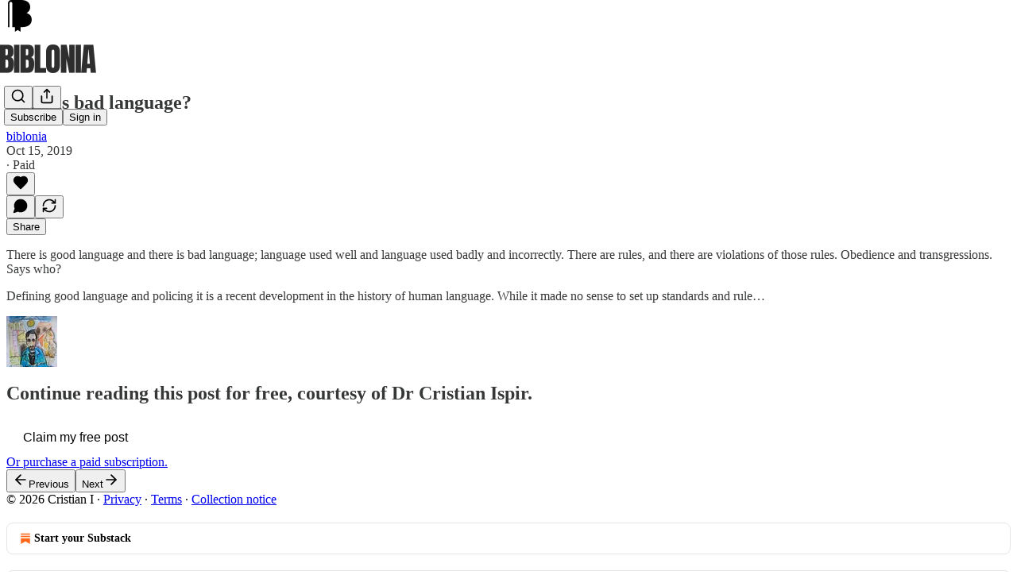

--- FILE ---
content_type: application/javascript
request_url: https://substackcdn.com/bundle/static/js/2967.62e24180.js
body_size: 62140
content:
"use strict";(self.webpackChunksubstack=self.webpackChunksubstack||[]).push([["2967"],{36092:function(e,t,n){n.d(t,{A:()=>i});let i={webContainer:"webContainer-IIk356",container:"container-hh54mh",emailWrapper:"emailWrapper-NhzydE",text:"text-Fj8WVT",title:"title-RBoKZn",button:"button-hAEuwt"}},91348:function(e,t,n){n.d(t,{A:()=>i});let i={container:"container-sfnj9V",emailWrapper:"emailWrapper-qwz6NP"}},82144:function(){},36008:function(e,t,n){n.d(t,{A:()=>i});let i={gallery:"gallery-Phxj1j",static:"static-he6Urp",edit:"edit-aqFSXY",imageCaption:"imageCaption-iHC8xR",image:"image-IE_pDY",zoom:"zoom-YdDT6p",imageRow:"imageRow-_Y6x8T","length-2":"length-2-inHdHY",length2:"length-2-inHdHY",inbox:"inbox-uLXwi5",imageGalleryWrap:"imageGalleryWrap-ICPFaM",imageWrap:"imageWrap-egM10V",small:"small-AA4Dt8",medium:"medium-ZeIdEU"}},71305:function(e,t,n){n.d(t,{A:()=>i});let i={imageBubble:"imageBubble-PUJ2WF",clickable:"clickable-z7o89Z",imageGrid:"imageGrid-TadIyX",permalink:"permalink-Zw9a6V","size-1":"size-1-rfav9C",size1:"size-1-rfav9C","size-2":"size-2-LosM46",size2:"size-2-LosM46","size-4":"size-4-O0kTBk",size4:"size-4-O0kTBk","size-3":"size-3-MmfJJu",size3:"size-3-MmfJJu","size-5":"size-5-cc0rFG",size5:"size-5-cc0rFG","size-6":"size-6-SP0NOv",size6:"size-6-SP0NOv",contained:"contained-GU4Fy5",preview:"preview-SSSK5E",dm:"dm-XsOsrC",shareAsset:"shareAsset-GPtbs6",diptychImage:"diptychImage-L7kJ7N",carouselImage:"carouselImage-X3Cree",imageCountOverlay:"imageCountOverlay-J0DNI5",imageGridThumbnail:"imageGridThumbnail-D4cu25",thumbnailImage:"thumbnailImage-uSyTfq",imageCarouselContainer:"imageCarouselContainer-Y1hu48",imageCarousel:"imageCarousel-s8aXY3",carouselSpacer:"carouselSpacer-yyKzy_",overscrollTransition:"overscrollTransition-FddfeV",arrowContainer:"arrowContainer-_8XYI6",left:"left-QRb4rs",right:"right-_sA6d0",arrowButton:"arrowButton-iwL13X",hidden:"hidden-YjEzYn",arrowIcon:"arrowIcon-Vpjw1u",restack:"restack-AvS7gl"}},7777:function(e,t,n){n.d(t,{A:()=>i});let i={latexWrapper:"latexWrapper-xXiahu",latexEdit:"latexEdit-CT7sNA",emptyStateWrapper:"emptyStateWrapper-SwgxAc"}},47961:function(e,t,n){n.d(t,{A:()=>i});let i={timeline:"timeline-WDyd1C",railContainer:"railContainer-W63jgB",rail:"rail-LM6nrG",draggable:"draggable-XUqwr1",draggableLeft:"draggableLeft-MDthpn",draggableRight:"draggableRight-LVVwsd",tooltip:"tooltip-ceWgga",visible:"visible-Y2jC2J",hidden:"hidden-G_OmGT",playback:"playback-UIgSL0",nonSelectable:"nonSelectable-SHHRwG",tick:"tick-RKB6b5",lgTick:"lgTick-iLU6yS",smTick:"smTick-ED2tnj",currentTick:"currentTick-xH7tpT",selection:"selection-m8n06y",selectionFadeLeft:"selectionFadeLeft-rID4fZ",selectionFadeRight:"selectionFadeRight-iIPOWk",handle:"handle-prO_Ky",storyboard:"storyboard-xsBzUl",ticks:"ticks-EA7bBQ",handles:"handles-waTdni",shadow:"shadow-wpFmkU",shadowContainer:"shadowContainer-JsGn6N"}},53076:function(e,t,n){n.d(t,{A:()=>i});let i={embed:"embed-gCEqUi"}},37316:function(e,t,n){n.d(t,{A:()=>i});let i={container:"container-AQs2b4",fill:"fill-xiDTGC",playhead:"playhead-jk5E3b"}},20004:function(e,t,n){n.d(t,{A:()=>i});let i={digestPostEmbed:"digestPostEmbed-flwiST",menu:"menu-juA09f",caption:"caption-QiPycG",captionEditor:"captionEditor-bK4vPR",smSquare:"smSquare-NGbPBa",mdSquare:"mdSquare-pPKPYa",fullWidth:"fullWidth-Ta6aEE",inheritColor:"inheritColor-WetTGJ",link:"link-HREYZo",disableLink:"disableLink-tkz2Oq",videoEmbedPlaceholder:"videoEmbedPlaceholder-AnM6Oo",videoEmbed:"videoEmbed-wAH5DW",videoOverlay:"videoOverlay-CuVkgR",alwaysVisible:"alwaysVisible-OssqWH",copyLinkButton:"copyLinkButton-FSDeif",titleLink:"titleLink-pal8_e"}},96473:function(e,t,n){n.d(t,{A:()=>i});let i={fpRecircBlock:"fpRecircBlock-HKJKYS",alignLeft:"alignLeft-WOT5JO",alignRight:"alignRight-bj2Dhz",header:"header-ie27mg",editor:"editor-V2JXka",sectionTitle:"sectionTitle-Xp9aWg",editable:"editable-oVCSpQ",titleInput:"titleInput-yIjmBm",postWrapper:"postWrapper-gPIVFt",postCard:"postCard-QEnqbK",hoverButton:"hoverButton-N0n6PV",emptySlot:"emptySlot-P_So_W",postImage:"postImage-tnGOF4",imageWrapper:"imageWrapper-mC7xPu",imagePlaceholder:"imagePlaceholder-uxRFZW",postContent:"postContent-kE5vyY",postTitle:"postTitle-WVs0I0",postAuthor:"postAuthor-Wuf0b1",tooltipContainer:"tooltipContainer-_Xo3J2",settingsButton:"settingsButton-LeI8A4",loading:"loading-HVK0LW",emptySlotContainer:"emptySlotContainer-Hjnza1",emptySlotItem:"emptySlotItem-OuTb9G",emptySlotTrigger:"emptySlotTrigger-vqGF5w",modalContainer:"modalContainer-iZuIQf",searchModal:"searchModal-ZuQoVH",searchModalTitle:"searchModalTitle-ii8cvR",searchModalInput:"searchModalInput-hXDbwI",searchModalResults:"searchModalResults-OojB5D",selected:"selected-wxI5Rb",noResults:"noResults-7fr0n7",editButtonContainer:"editButtonContainer-WIMQ0a",fpRecircBlockEmail:"fpRecircBlockEmail-bQo7e4",sectionTitleEmail:"sectionTitleEmail-OAZP1e",postTitleEmail:"postTitleEmail-HJC8Ka",postAuthorEmail:"postAuthorEmail-MsYeIm",emailLink:"emailLink-AegMn8",imageWrapperEmail:"imageWrapperEmail-yADEGT",postImageEmail:"postImageEmail-T8eGUY",imagePlaceholderEmail:"imagePlaceholderEmail-vtKzp8"}},60177:function(e,t,n){n.d(t,{A:()=>i});let i={mediaNodeView:"mediaNodeView-e5SnLi","align-left":"align-left-zBTRM0",alignLeft:"align-left-zBTRM0","align-center":"align-center-GLlHHY",alignCenter:"align-center-GLlHHY","align-right":"align-right-b0iEsr",alignRight:"align-right-b0iEsr",staticView:"staticView-rMg88c",staticImageWrap:"staticImageWrap-zeAxjE",left:"left-Pmbfny",right:"right-jUl_lm",imageContainer:"imageContainer-BFwwV8",large:"large-zd0XRW",full:"full-B7kzBg",caption:"caption-hKmpHN",placeholder:"placeholder-HWtRBz",static:"static-oTq1ez",inlineCaptionEditor:"inlineCaptionEditor-kbzlrs",horizontalResizeHandle:"horizontalResizeHandle-nC_iub",mediaControlButtons:"mediaControlButtons-lqBkgd",active:"active-jfe8JH",mediaControlTextEditor:"mediaControlTextEditor-oFhu3a",hasCaption:"hasCaption-A8cBUm",zoom:"zoom-zeAR_Z",pointer:"pointer-Hr6Xl2"}},8242:function(e,t,n){n.d(t,{A:()=>i});let i={editorBorder:"editorBorder-I0g0rz",editorWrapper:"editorWrapper-HyGil8",editorHelperText:"editorHelperText-PWUmEI"}},63281:function(e,t,n){n.d(t,{A:()=>i});let i={button:"button-ultxpw",buttonDisabled:"buttonDisabled-Uxc4ZD","button-justify-content-start":"button-justify-content-start-X35nBJ",buttonJustifyContentStart:"button-justify-content-start-X35nBJ","button-size-lg":"button-size-lg-mFsNs8",buttonSizeLg:"button-size-lg-mFsNs8","button-size-md":"button-size-md-J2SsUW",buttonSizeMd:"button-size-md-J2SsUW","button-size-sm":"button-size-sm-M_QSNF",buttonSizeSm:"button-size-sm-M_QSNF","button-variant-primary":"button-variant-primary-XjvZp5",buttonVariantPrimary:"button-variant-primary-XjvZp5","button-variant-primary-accent":"button-variant-primary-accent-YDCMgj",buttonVariantPrimaryAccent:"button-variant-primary-accent-YDCMgj","button-variant-tertiary":"button-variant-tertiary-TX9xVJ",buttonVariantTertiary:"button-variant-tertiary-TX9xVJ","button-variant-inverse":"button-variant-inverse-e7GG60",buttonVariantInverse:"button-variant-inverse-e7GG60","button-variant-outline":"button-variant-outline-sYoYJU",buttonVariantOutline:"button-variant-outline-sYoYJU","button-variant-outline-accent":"button-variant-outline-accent-EBL9Rj",buttonVariantOutlineAccent:"button-variant-outline-accent-EBL9Rj","button-variant-inactive":"button-variant-inactive-A_4LkS",buttonVariantInactive:"button-variant-inactive-A_4LkS","button-variant-red-text":"button-variant-red-text-gYjIdY",buttonVariantRedText:"button-variant-red-text-gYjIdY","button-as-link":"button-as-link-Cr7op3",buttonAsLink:"button-as-link-Cr7op3","button-variant-accordion":"button-variant-accordion-qRdmQc",buttonVariantAccordion:"button-variant-accordion-qRdmQc"}},16389:function(e,t,n){n.d(t,{A:()=>i});let i={container:"container-s8tYit","preset-h1-sans":"preset-h1-sans-Qop2bo",presetH1Sans:"preset-h1-sans-Qop2bo","preset-h1-serif":"preset-h1-serif-QyYae8",presetH1Serif:"preset-h1-serif-QyYae8","preset-h1-text":"preset-h1-text-Xj6FhR",presetH1Text:"preset-h1-text-Xj6FhR","preset-h2-serif":"preset-h2-serif-IuXvG0",presetH2Serif:"preset-h2-serif-IuXvG0","preset-h3-compressed":"preset-h3-compressed-dB9FAX",presetH3Compressed:"preset-h3-compressed-dB9FAX","preset-h3-condensed":"preset-h3-condensed-kGahdt",presetH3Condensed:"preset-h3-condensed-kGahdt","preset-h4-sans-condensed":"preset-h4-sans-condensed-Reqd8Y",presetH4SansCondensed:"preset-h4-sans-condensed-Reqd8Y","preset-h4-sans-regular":"preset-h4-sans-regular-S6R6pb",presetH4SansRegular:"preset-h4-sans-regular-S6R6pb","preset-h4-sans-regular-menu":"preset-h4-sans-regular-menu-RuwXXd",presetH4SansRegularMenu:"preset-h4-sans-regular-menu-RuwXXd","preset-h4-serif":"preset-h4-serif-sMtXaD",presetH4Serif:"preset-h4-serif-sMtXaD","preset-h5-sans":"preset-h5-sans-oGxgjp",presetH5Sans:"preset-h5-sans-oGxgjp","preset-h5-sans-compressed":"preset-h5-sans-compressed-QXnWLT",presetH5SansCompressed:"preset-h5-sans-compressed-QXnWLT","preset-h5-serif":"preset-h5-serif-mY7BSm",presetH5Serif:"preset-h5-serif-mY7BSm","preset-h6-sans":"preset-h6-sans-Gi2FdE",presetH6Sans:"preset-h6-sans-Gi2FdE","preset-h6-serif":"preset-h6-serif-NHX2Ix",presetH6Serif:"preset-h6-serif-NHX2Ix","preset-h7-serif":"preset-h7-serif-qxcjrB",presetH7Serif:"preset-h7-serif-qxcjrB","preset-h7-sans":"preset-h7-sans-bXgWg2",presetH7Sans:"preset-h7-sans-bXgWg2","preset-d1-sans-regular":"preset-d1-sans-regular-HmsiTa",presetD1SansRegular:"preset-d1-sans-regular-HmsiTa","preset-d1-sans-medium":"preset-d1-sans-medium-qccA4g",presetD1SansMedium:"preset-d1-sans-medium-qccA4g","preset-d1-serif":"preset-d1-serif-eNQpMA",presetD1Serif:"preset-d1-serif-eNQpMA","preset-d2-serif":"preset-d2-serif-Zt3T9I",presetD2Serif:"preset-d2-serif-Zt3T9I","preset-d2-serif-bold":"preset-d2-serif-bold-b6ZIUk",presetD2SerifBold:"preset-d2-serif-bold-b6ZIUk","preset-d3-serif":"preset-d3-serif-RnjX7h",presetD3Serif:"preset-d3-serif-RnjX7h","preset-d3-serif-bold":"preset-d3-serif-bold-IdUurP",presetD3SerifBold:"preset-d3-serif-bold-IdUurP","preset-d4-serif":"preset-d4-serif-SEAETp",presetD4Serif:"preset-d4-serif-SEAETp","preset-d4-serif-bold":"preset-d4-serif-bold-HsJN25",presetD4SerifBold:"preset-d4-serif-bold-HsJN25","preset-st1":"preset-st1-O4T2tk",presetSt1:"preset-st1-O4T2tk","preset-st2":"preset-st2-XavWyr",presetSt2:"preset-st2-XavWyr","preset-st3":"preset-st3-mae929",presetSt3:"preset-st3-mae929","preset-st4":"preset-st4-nrV6E9",presetSt4:"preset-st4-nrV6E9","preset-body":"preset-body-JzLL5Q",presetBody:"preset-body-JzLL5Q","preset-body-link":"preset-body-link-V8UQqw",presetBodyLink:"preset-body-link-V8UQqw","preset-detail-large":"preset-detail-large-s2MDYG",presetDetailLarge:"preset-detail-large-s2MDYG","preset-detail-large-bold":"preset-detail-large-bold-cYVhri",presetDetailLargeBold:"preset-detail-large-bold-cYVhri","preset-detail-small":"preset-detail-small-mk1EbE",presetDetailSmall:"preset-detail-small-mk1EbE","preset-detail-small-bold":"preset-detail-small-bold-DhgQVM",presetDetailSmallBold:"preset-detail-small-bold-DhgQVM","preset-pullquote":"preset-pullquote-jlelFS",presetPullquote:"preset-pullquote-jlelFS","preset-article-byline":"preset-article-byline-YLd430",presetArticleByline:"preset-article-byline-YLd430","preset-timestamp":"preset-timestamp-JIzgHn",presetTimestamp:"preset-timestamp-JIzgHn","preset-caption":"preset-caption-U1Uztw",presetCaption:"preset-caption-U1Uztw","preset-misc-sans":"preset-misc-sans-y4snTd",presetMiscSans:"preset-misc-sans-y4snTd","preset-sm-preview-byline":"preset-sm-preview-byline-W4hKcb",presetSmPreviewByline:"preset-sm-preview-byline-W4hKcb","preset-lg-preview-byline":"preset-lg-preview-byline-dy8tib",presetLgPreviewByline:"preset-lg-preview-byline-dy8tib","preset-list-item-menu":"preset-list-item-menu-EiM1Es",presetListItemMenu:"preset-list-item-menu-EiM1Es","align-left":"align-left-kbuSQE",alignLeft:"align-left-kbuSQE","align-center":"align-center-UWtlhT",alignCenter:"align-center-UWtlhT","align-right":"align-right-onO3hJ",alignRight:"align-right-onO3hJ","wrap-pretty":"wrap-pretty-ejTmFK",wrapPretty:"wrap-pretty-ejTmFK","wrap-balance":"wrap-balance-jmGdbe",wrapBalance:"wrap-balance-jmGdbe",clamp:"clamp-Vi5QjU","clamp-1":"clamp-1-OfiQ1V",clamp1:"clamp-1-OfiQ1V","clamp-2":"clamp-2-_Mb9Jj",clamp2:"clamp-2-_Mb9Jj","clamp-3":"clamp-3-jYPWgo",clamp3:"clamp-3-jYPWgo","clamp-4":"clamp-4-qoVcAB",clamp4:"clamp-4-qoVcAB","clamp-5":"clamp-5-rto_2V",clamp5:"clamp-5-rto_2V","clamp-6":"clamp-6-tHjoiW",clamp6:"clamp-6-tHjoiW","color-accent":"color-accent-ACVlDT",colorAccent:"color-accent-ACVlDT","color-primary":"color-primary-NaQ4Ae",colorPrimary:"color-primary-NaQ4Ae","color-white":"color-white-MlYGuP",colorWhite:"color-white-MlYGuP","color-blue":"color-blue-MQGY4t",colorBlue:"color-blue-MQGY4t","color-tertiary":"color-tertiary-mHRDyo",colorTertiary:"color-tertiary-mHRDyo","color-disabled":"color-disabled-gVbtOK",colorDisabled:"color-disabled-gVbtOK","white-space-nowrap":"white-space-nowrap-oTjHiF",whiteSpaceNowrap:"white-space-nowrap-oTjHiF","white-space-normal":"white-space-normal-HrU_HE",whiteSpaceNormal:"white-space-normal-HrU_HE"}},18012:function(e,t,n){n.d(t,{A:()=>i});let i={buttonContainer:"buttonContainer-tH3LP9",previewOverlay:"previewOverlay-abzqK3"}},44366:function(e,t,n){n.d(t,{A:()=>i});let i={verticalMenu:"verticalMenu-iEWUZS",customThumbnailInput:"customThumbnailInput-XO3HWP",loadingPlaceholder:"loadingPlaceholder-PycMQg",videoPlaceholder:"videoPlaceholder-z7fCRh",thumbnailPicture:"thumbnailPicture-sSZ1qk",thumbnailPreviewContainer:"thumbnailPreviewContainer-VyJhWD",videoEditorMenu:"videoEditorMenu-PM9LlQ",verticalMenuLabel:"verticalMenuLabel-lDnMVg",clipIcon:"clipIcon-bRPUgg",thumbnailOptionsCarousel:"thumbnailOptionsCarousel-RN5au0",thumbnailOptionItem:"thumbnailOptionItem-TyR4Pm",thumbnailOptionItemSelected:"thumbnailOptionItemSelected-Xdrpbf",thumbnailOptionImage:"thumbnailOptionImage-RiWxv6",fullWidthButton:"fullWidthButton-E8QDEj"}},84685:function(){},8791:function(e,t,n){n.d(t,{A:()=>i});let i={livePill:"livePill-wNMCye"}},52687:function(e,t,n){n.d(t,{A:()=>i});let i={input:"input-ZGrgg4"}},2890:function(e,t,n){n.d(t,{A:()=>i});let i={avatar:"avatar-LanjdX",badge:"badge-Uvjr_O",container:"container-t1XakO",header:"header-MPtCPc",emailButton:"emailButton-TJW1DY",cta:"cta-htyRl8"}},25879:function(e,t,n){n.d(t,{A:()=>i});let i={select:"select-nGc13j",menu:"menu-T8bpIH",disabled:"disabled-Dbz4PM",focus:"focus-JiAubq",error:"error-L2xDMl",leading:"leading-o7jWpZ",size_sm:"size_sm-wP3fcB",sizeSm:"size_sm-wP3fcB",size_md:"size_md-4WlyW1",sizeMd:"size_md-4WlyW1",trailing:"trailing-ezPcro","priority_secondary-outline":"priority_secondary-outline-ZUiTkO",prioritySecondaryOutline:"priority_secondary-outline-ZUiTkO",priority_tertiary:"priority_tertiary-Y9DHgN",priorityTertiary:"priority_tertiary-Y9DHgN"}},88419:function(e,t,n){n.d(t,{A:()=>i});let i={content:"content-etG1Ty"}},33540:function(e,t,n){n.d(t,{A:()=>i});let i={toggle:"toggle-qPLOMm",content:"content-PO04C_",on:"on-oX6ZaQ",off:"off-Pr96yj",animate:"animate-Rwg7DP"}},97684:function(e,t,n){n.d(t,{A:()=>i});let i={input:"input-X5E9i8",inputWrapper:"inputWrapper-oU82fm",inputBox:"inputBox-sEFZlI",disabled:"disabled-E8NHVa",hasChips:"hasChips-vDsUWG",options:"options-aBXwqq",empty:"empty-DC9PME",option:"option-orqVUP",check:"check-qomjjP",button:"button-xcVawW"}},7743:function(e,t,n){n.d(t,{A:()=>i});let i={highlight:"highlight-U002IP"}},83447:function(e,t,n){n.d(t,{A:()=>i});let i={spinner:"spinner-JBla2j",transparent:"transparent-f5_dXW"}},44307:function(e,t,n){n.d(t,{A:()=>i});let i={variables:"variables-fH4ag7",containsAppPrompt:"containsAppPrompt-UMsmqt",isHidden:"isHidden-vzcyV0",page:"page-aOaH_e",miniInboxItem:"miniInboxItem-qLFrMG",newItems:"newItems-twwRBA",facepile:"facepile-BvssMQ",face:"face-P6q4PH",feedItem:"feedItem-ONDKv3",feedUnit:"feedUnit-NTpfyQ",showThreadGutter:"showThreadGutter-X3iYha",hasAvatar:"hasAvatar-XDSVUi",hasAction:"hasAction-pgoBA3",seeMoreFade:"seeMoreFade-xP5n8v",feedPermalinkUnit:"feedPermalinkUnit-JBJrHa",permalinkHeader:"permalinkHeader-bQJTnJ",seeMoreReplies:"seeMoreReplies-K4uhty",seeMoreThread:"seeMoreThread-KEnEyq",seeMoreThreadSegment:"seeMoreThreadSegment-_Apecq",top:"top-zb_BJC",hasContext:"hasContext-_DCyNJ",replyUnit:"replyUnit-tO0ejm",youtube:"youtube-AgNZc0",tiktok:"tiktok-x4gDkP",spotify:"spotify-cCmxPs",appleMusic:"appleMusic-OezLQy",polymarket:"polymarket-aVcj90",soundcloud:"soundcloud-p1bsAU",youtubeIframe:"youtubeIframe-kP47yC",tiktokIframe:"tiktokIframe-izo_uk",feedCommentBody:"feedCommentBody-UWho7S",feedCommentBodyInner:"feedCommentBodyInner-AOzMIC",smallPreview:"smallPreview-dZMrxO",underlineLink:"underlineLink-RuIQrC",disabled:"disabled-W2Bv0n",peopleYouMayKnowContainer:"peopleYouMayKnowContainer-A79AYm",peopleYouMayKnow:"peopleYouMayKnow-GCnR1N",seeMore:"seeMore-D88zkH",seeMoreText:"seeMoreText-Y5A1El",postAttachment:"postAttachment-eYV3fM",saveButton:"saveButton-BUhk5Q",commentContainer:"commentContainer-kpPRBB",vibrantHeader:"vibrantHeader-We3FVb",postImage:"postImage-L4FlO9",vibrantPostImage:"vibrantPostImage-TTXyOq",linkImage:"linkImage-i4xmRa",linkImagePlaceholder:"linkImagePlaceholder-zpM5qk",actionRow:"actionRow-T4wXed",moreButtonContainer:"moreButtonContainer-zdayXV",moreButton:"moreButton-EXZOW4",shortPostText:"shortPostText-HTEthL",large:"large-xah3K0",stat:"stat-Q5QJPb",reportModal:"reportModal-LypavT",ripple:"ripple-DknUjK",vibrant:"vibrant-Ys_KyG",saved:"saved-BzlEct",videoThumbnailImage:"videoThumbnailImage-GeQb7o",feedStatsGrid:"feedStatsGrid-lsizQ6",inlineLinkRow:"inlineLinkRow-b2tbOE",transparentLoginPrompt:"transparentLoginPrompt-sD3O95",appPrompt:"appPrompt-gZ1qj_",asParent:"asParent-gmw3iy"}},50321:function(e,t,n){n.d(t,{A:()=>i});let i={pageStack:"pageStack-_TN0zS",gap_0:"gap_0-SUYUaT",gap0:"gap_0-SUYUaT",gap_8:"gap_8-Np1Riv",gap8:"gap_8-Np1Riv",gap_16:"gap_16-KBArmz",gap16:"gap_16-KBArmz",linkRow:"linkRow-ddH7S0",isPadded:"isPadded-_aROE_",linkRowA:"linkRowA-pQXF7n",isClickable:"isClickable-EPNJTJ",isSelectable:"isSelectable-tK5w8z",isSelected:"isSelected-Up1BZ3",hoverLink:"hoverLink-g45pgX",input:"input-VtaUja",error:"error-RM8NkE",textarea:"textarea-emWDBj"}},76247:function(e,t,n){n.d(t,{A:()=>i});let i={playButton:"playButton-VfYy0S",playButtonIcon:"playButtonIcon-iVd8T6",videoIcon:"videoIcon-pEKkgy",pauseIconBar:"pauseIconBar-fixY8H",pauseIcon:"pauseIcon-bgib4b",videoPauseIconBar:"videoPauseIconBar-boRJoC",audioWaveform:"audioWaveform-K3CCe7",voiceAmplitude:"voiceAmplitude-Hp8N5A"}},98505:function(e,t,n){n.d(t,{A:()=>i});let i={text:"text-aFN1BV"}},16044:function(e,t,n){n.d(t,{A:()=>i});let i={blockContainer:"blockContainer-sGUymL",blockTitleContainer:"blockTitleContainer-_ayaxc",blockTitle:"blockTitle-p5J1JM",blockSubTitle:"blockSubTitle-b49Pjc",inlineContainer:"inlineContainer-pdOZS_",inlineText:"inlineText-mmZJjI"}},73577:function(e,t,n){n.d(t,{v:()=>a});var i=n(4006),r=n(31583),l=n(83427);let a=e=>{let{node:t}=e,{attrs:n}=t;return(0,i.Y)(r.VR,{children:(0,i.Y)(l.B,{postId:n.postId})})}},38305:function(e,t,n){n.d(t,{K:()=>l});var i=n(4006),r=n(84605);function l(e){let{array:t,limit:n,formatter:l=e=>e,othersFormatter:a=e=>e}=e,o=t.map(l).filter(Boolean).slice(0,n),{iString:s,iPlural:d}=(0,r.GO)(),c=s("and");if(0===o.length)return t.length?d("one person","%1 people",t.length):s("zero people");if(1===o.length)return o[0];if(2===o.length)return(0,i.FD)(i.FK,{children:[o[0]," ",c," ",o[1]]});let u=o.slice(0,-1).map(e=>(0,i.FD)(i.FK,{children:[e,", "]})),p=t.length-o.length;return p>0?(0,i.FD)(i.FK,{children:[u,c," ",a((0,i.FD)(i.FK,{children:[p+1," ",d("other","others",p+1)]}))]}):(0,i.FD)(i.FK,{children:[u,c," ",o[o.length-1]]})}},93510:function(e,t,n){n.d(t,{Q:()=>p});var i=n(4006),r=n(31583),l=n(64296),a=n(64997),o=n(84605),s=n(76977),d=n(63136),c=n(66511);let u="icon-goBaOg",p=e=>{let{}=e,{iString:t}=(0,o.GO)(),n=t("This may be a temporary error, please refresh the page to try again.");return(0,i.Y)(r.VR,{children:(0,i.FD)(s.I1,{alignItems:"center",justifyContent:"center",className:"container-njkc6x",children:[(0,i.Y)(l.A,{className:u}),(0,i.FD)(s.Ye,{alignItems:"center",gap:4,children:[(0,i.Y)(d.EY.Meta,{translated:!0,color:"accent",children:"Image not found"}),(0,i.Y)(c.m_,{text:n,children:(0,i.Y)(a.A,{size:12,className:u})})]})]})})}},36202:function(e,t,n){n.d(t,{F:()=>a});var i=n(4006),r=n(31583),l=n(21805);let a=e=>(0,i.Y)(r.VR,{className:"image-gallery-embed","data-drag-handle":"",children:(0,i.Y)(l.i_,{editor:e.editor,node:e.node})})},66443:function(e,t,n){n.d(t,{K:()=>m,_:()=>v});var i=n(4006),r=n(32485),l=n.n(r),a=n(17402),o=n(10278),s=n(33764),d=n(64632),c=n(76977),u=n(63136),p=n(11510),h=n(71305);function m(e){let{className:t,assets:n,readOnly:r,isRestack:s,isPreview:d,isDm:u,onClick:p,aspect:m,maxWidth:f,maxHeight:v,children:y,isContained:b,outline:Y,isPermalink:w,feedItem:C,isShareAsset:_,commentId:k,restackedPost:E,restackedPublication:D}=e,A=(0,o.Cu)(n),T=A;A.length>6&&(T=T.slice(0,6));let[L,I]=(0,a.useState)(null);return(0,i.FD)(c.pT,{className:l()(h.A.imageGrid,h.A["size-".concat(Math.min(A.length,6))],u&&h.A.dm,d&&h.A.preview,b&&h.A.contained,w&&h.A.permalink,s&&h.A.restack,_&&h.A.shareAsset,t),gap:4,radius:"md",overflow:"hidden",position:"relative",children:[T.map((e,t)=>{let{src:n,explicit:l,width:a,height:o,id:s}=e,d=A.length-(t+1);return(0,i.Y)(g,{asset:n,explicit:l,total:A.length,readOnly:r,aspect:m,width:a,height:o,numRemaining:t+1===6&&d>0?d:void 0,maxWidth:null!=f?f:w?568:520,maxHeight:v,outline:b||1!==A.length?Y:"detail",onClick:r?void 0:e=>{!e.defaultPrevented&&(e.preventDefault(),p&&p({attachmentId:s,attachmentType:"image"}),e.preventDefault(),I({index:t}))},children:y},n)}),!r&&(0,i.Y)(o.yx,{assets:A,imageViewer:L,setImageViewer:I,readOnly:r,feedItem:C,commentId:k,restackedPost:E,restackedPublication:D})]})}function g(e){let t,n,r,l,{asset:a,explicit:s,onClick:d,total:c,numRemaining:u,readOnly:m,aspect:g,width:v,height:y,outline:b="none",maxWidth:Y,maxHeight:w=420,children:C}=e,_=(0,p.Iu)(),k=null!=Y?Y:520;null!=v&&null!=y&&(y/=2,t=Math.round(Math.min(v/=2,k)),n=Math.round(y/v*t),1===c&&(t>k?(l=Math.round(n*k/t),r=k):(r=t,l=n),w&&l&&l>w&&(r=Math.round(r*w/l),l=w),_&&(l="auto")));let E=(0,i.FD)(i.FK,{children:[C,u&&(0,i.Y)(f,{count:u})]});return(0,i.Y)(o.Vn,{asset:a,explicit:s,onClick:d,readOnly:m,width:r,height:l,maxWidth:r,className:h.A.gridImage,imageProps:{aspect:g||(1===c?"":"1:1"),smartCrop:1!==c},outline:b,flex:"grow",radius:"sm",style:{"--aspect-ratio":"".concat(t," / ").concat(n)},children:E})}function f(e){let{count:t}=e;return(0,i.Y)(c.pT,{className:h.A.imageCountOverlay,position:"absolute",justifyContent:"center",alignItems:"center",inset:0,children:(0,i.FD)(u.EY.B1,{color:"vibrance-primary",weight:"medium",children:["+",t]})})}function v(e){let{className:t,assets:n}=e,r=(0,o.Cu)(n),a=r;r.length>4&&(a=a.slice(0,4));let s=(0,o.NF)(r),{onShow:u}=(0,d.k_)(s);return(0,i.FD)(c.pT,{className:l()(h.A.imageGridThumbnail,h.A["size-".concat(Math.min(r.length,4))],t),gap:2,width:72,height:72,radius:"md",overflow:"hidden",sizing:"border-box",border:"detail",position:"relative",flex:"auto",children:[a.map(e=>{let{src:t}=e;return(0,i.Y)(y,{asset:t,size:72},t)}),s&&(0,i.Y)(d.Np,{onShow:u})]})}function y(e){let{asset:t,size:n=64}=e;return(0,i.Y)(c.pT,{className:h.A.thumbnailImage,bg:"secondary",overflow:"hidden",children:(0,i.Y)(s.o,{src:t,maxWidth:n,useRetinaSizing:!0,imageIsFixedWidth:!0,imageProps:{aspect:"1:1",smartCrop:!0},width:n,height:n,loading:"lazy",ignorePicture:!0})})}},10278:function(e,t,n){n.d(t,{Cu:()=>C,NF:()=>_,Vn:()=>w,wY:()=>Y,xn:()=>y,yx:()=>b});var i=n(69277),r=n(4006),l=n(32485),a=n.n(l),o=n(17402),s=n(78865),d=n(30796),c=n(66443),u=n(52742),p=n(33764),h=n(64632),m=n(94729),g=n(12501),f=n(76977),v=n(71305);function y(e){let t=e.assets.filter(e=>"string"!=typeof e&&"number"==typeof e.width&&"number"==typeof e.height&&e.width>0&&e.height>0);return t.length<=1||e.readOnly||e.isDm?(0,r.Y)(c.K,(0,i._)({},e)):2===t.length?(0,r.Y)(d.h,(0,i._)({},e)):(0,r.Y)(s.gf,(0,i._)({},e))}function b(e){var t,n,i,l;let{assets:a,imageViewer:o,setImageViewer:s,readOnly:d,feedItem:c,commentId:p,restackedPost:h,restackedPublication:f}=e,v=!!o,y=function(e){let{commentId:t,shouldFetch:n}=e,{result:i}=(0,g.qK)(async e=>{let{signal:i}=e;return t&&n?(await (0,m.x6)("/api/v1/reader/comment/".concat(t),{signal:i})).item:null},[t,n],{auto:!!(t&&n)});return null!=i?i:null}({commentId:p,shouldFetch:!c&&v});if(d)return null;let b=a.map(e=>({attrs:{src:e.src}})),Y=null!=(t=null!=c?c:y)?t:null,w=null!=(n=null==Y?void 0:Y.post)?n:void 0,C=null!=(i=null==Y?void 0:Y.publication)?i:void 0;return(0,r.Y)(u.V,{isOpen:v,modalContent:b,onClose:()=>s(null),step:null!=(l=null==o?void 0:o.index)?l:0,feedItem:Y,post:w,publication:C,restackedPost:h,restackedPublication:f})}function Y(e,t){let[n,i]=(0,o.useState)(0);return(0,o.useLayoutEffect)(()=>{let n=new ResizeObserver(e=>{for(let n of e)i(n.contentRect.width-t)});return e.current&&n.observe(e.current),()=>{n.disconnect()}},[t,e]),n}function w(e){var t;let{asset:n,explicit:l,onClick:o,readOnly:s,width:d,height:c,children:u,className:m,imageProps:g,maxWidth:y,flex:b="auto",radius:Y,style:w,outline:C="detail"}=e,{isHidden:_,onShow:k}=(0,h.k_)(l),E=null!=(t=null!=y?y:d)?t:520;return(0,r.FD)(f.pT,{position:"relative",className:a()(v.A.imageBubble,!s&&v.A.clickable,m),flex:b,radius:Y,onClick:_?void 0:o,bg:"secondary",outline:C,style:(0,i._)({width:d,height:c},w),overflow:"hidden",draggable:!1,children:[(0,r.Y)(p.o,{src:n,maxWidth:E,useRetinaSizing:!0,imageIsFixedWidth:!0,imageProps:(0,i._)({smartCrop:!1},g),width:d,height:c,loading:"lazy",ignorePicture:!0,draggable:!1}),u,_&&(0,r.Y)(h.Np,{onShow:k})]})}function C(e){return e.map(e=>"string"==typeof e?{src:e,explicit:!1}:e)}function _(e){let t=e.some(e=>e.explicit),{isHidden:n}=(0,h.k_)(t);return n}},40410:function(e,t,n){n.d(t,{A:()=>l});var i=n(4006),r=n(17402);let l=e=>{let{min:t,max:n,step:l,value:a,onChange:o}=e,s=(0,r.useRef)(null),d=(0,r.useRef)(null),c=(0,r.useCallback)(e=>{if(!s.current)return;let{left:i,width:r}=s.current.getBoundingClientRect();o(Math.round((t+Math.max(Math.min(e.clientX-i,r),0)/r*(n-t))/l)*l)},[t,n,l,o]),u=(0,r.useCallback)(()=>{document.removeEventListener("mousemove",c)},[c]),p=()=>{document.addEventListener("mousemove",c)},h=(a-t)/(n-t)*100;return(0,i.Y)("div",{className:"range-slider-bhPvhQ",ref:s,onMouseDown:p,onMouseUp:u,onBlur:u,children:(0,i.FD)("div",{className:"range-slider__rail-P4vlSM",children:[(0,i.Y)("div",{className:"range-slider__track-Q9dod1",style:{width:"".concat(h,"%")}}),(0,i.Y)("div",{className:"range-slider__thumb-SArpZE",style:{left:"".concat(h,"%")},ref:d,onMouseDown:p})]})})}},44518:function(e,t,n){n.d(t,{S:()=>a});var i=n(38221),r=n.n(i),l=n(17402);function a(e){let{items:t,getKeys:n,sort:i=!0,sortFunc:a,deps:o}=e,s=(e,t)=>{let i=n(e),r=n(t);for(let e=0;e<Math.min(i.length,r.length);e++){let t=i[e].localeCompare(r[e]);if(0!==t)return t}return i.length-r.length},[d,c]=(0,l.useState)(""),u=(0,l.useMemo)(()=>r()(c,100),[c]),p=d.trim();return{setQuery:u,filteredItems:(0,l.useMemo)(()=>{if(!p)return t;let e=t.filter(e=>n(e).some(e=>e.toLowerCase().includes(p.toLowerCase())));return(i||a)&&(e=e.sort(a||s)),e},o?[p,...o]:[p,t]),hasFiltered:""!==p,query:p}}},4963:function(e,t,n){n.d(t,{Y:()=>o});var i=n(4006),r=n(48309),l=n(84605),a=n(31825);function o(e){let{src:t}=e,{iString:n}=(0,l.GO)();return(0,i.Y)(a.z,{href:t,download:!0,"aria-label":n("Download"),priority:"quaternary",size:"md",className:"downloadButton-dUfp2b",native:!0,children:(0,i.Y)(r.A,{size:20})})}},14506:function(e,t,n){n.d(t,{e:()=>s});var i=n(4006),r=n(63558),l=n(43510),a=n(84605),o=n(48625);function s(e){let{isPlaying:t,disabled:n,onClick:s,size:d="md"}=e,{iString:c}=(0,a.GO)(),u=n?"var(--color-fg-tertiary)":"var(--color-fg-primary)",p=c(t?"Pause":"Play");return(0,i.Y)(o.f,{priority:"secondary","aria-label":p,pressed:t,onPressedChange:s,size:d,disabled:n,className:"button-yhxrk8",children:e=>{let{pressed:t}=e;return t?(0,i.Y)(r.A,{size:20,fill:u}):(0,i.Y)(l.A,{size:20,fill:u})}})}},48617:function(e,t,n){n.d(t,{x:()=>c});var i=n(4006),r=n(44202),l=n(45773),a=n(84605),o=n(35369),s=n(88774);let d=[{value:1,display:"1"},{value:1.25,display:"1.25"},{value:1.5,display:"1.5"},{value:1.75,display:"1.75"},{value:2,display:"2"}];function c(e){let{onSetPlaybackRate:t,playbackRate:n}=e,{iString:c}=(0,a.GO)();return(0,i.FD)(s.W1,{placement:"top",trigger:(0,i.Y)(o.K0,{priority:"quaternary",size:"md",children:(0,i.Y)(r.A,{size:20})}),children:[(0,i.Y)(s.j,{children:c("Playback speed")}),d.map(e=>(0,i.FD)(s.Dr,{onClick:()=>t(e.value),trailing:e.value===n?(0,i.Y)(l.A,{}):null,children:[e.display,"\xd7"]},e.value))]})}},95660:function(e,t,n){n.d(t,{r:()=>y});var i=n(4006),r=n(17402),l=n(24078),a=n(35369),o=n(97515),s=n(76977),d=n(57820),c=n(81203),u=n(63136),p=n(49095),h=n(39318);let m={items:"items-SZnmh_",item:"item-VxynEz",isSelected:"isSelected-Yq6O15",showMore:"showMore-rDQFwq",badge:"badge-cOMigQ"},g=e=>{let{items:t,selectItem:n,selectedItem:r,setSelectedItem:l,selectedItemRef:a,query:o}=e;return(0,i.Y)(i.FK,{children:t.map(e=>(0,i.Y)(v,{isSelected:r&&e.id===r.id&&e.type===r.type,onClick:()=>n(e),onMouseEnter:()=>l(e),elemRef:r&&e.id===r.id&&e.type===r.type?a:void 0,children:(0,i.FD)(s.Ye,{flex:"grow",alignItems:"center",gap:12,padding:8,children:["user"===e.type&&(0,i.Y)(f,{item:e,query:o}),"pub"===e.type&&(0,i.FD)(i.FK,{children:[(0,i.Y)(c.Nq,{className:m.profileImg,logoUrl:e.photo_url||(0,h.Ji1)(e.id),size:32,publicationName:e.name}),(0,i.FD)(s.I1,{style:{maxWidth:"260px"},children:[(0,i.Y)(u.EY.B4,{weight:"semibold",color:"primary",ellipsis:!0,as:"div",children:e.name}),e.author_name&&e.author_name.length>0?(0,i.FD)(u.EY.B5,{color:"secondary",ellipsis:!0,translated:!0,children:["by ",I18N.p(e.author_name)]}):null]})]})]})},e.id+e.type))})};function f(e){var t,n,r;let{item:a}=e,o=a.publication_name;return!o&&a.publications&&a.publications.length>0&&(o=a.primary_publication_id?null==(n=a.publications.find(e=>{let{id:t}=e;return t===a.primary_publication_id})||a.publications[0])?void 0:n.name:null==(r=a.publications[0])?void 0:r.name),(0,i.FD)(i.FK,{children:[(0,i.Y)(l.eu,{className:m.avatar,photoUrl:(0,h.dJ9)(a.photo_url||(0,h.Ji1)(a.id),80),size:36}),(0,i.FD)(s.I1,{maxWidth:220,children:[(0,i.FD)(s.Ye,{gap:4,minWidth:0,children:[(0,i.Y)(u.EY.B4,{color:"primary",weight:"semibold",ellipsis:!0,children:a.name}),(0!==a.bestseller_tier||(null==(t=a.status)?void 0:t.vip))&&(0,i.Y)(p.UserStatusSymbols,{className:m.badge,tier:a.bestseller_tier,status:a.status,size:"sm",userId:a.id})]}),o&&a.handle?(0,i.FD)(u.EY.B4,{color:"secondary",ellipsis:!0,children:[a.handle," • ",o]}):o?(0,i.Y)(u.EY.B5,{color:"secondary",ellipsis:!0,children:o}):a.handle?(0,i.Y)(u.EY.B4,{color:"secondary",ellipsis:!0,children:a.handle}):null]})]})}let v=e=>{let{children:t,isSelected:n,onClick:r,onMouseEnter:l,elemRef:a,className:o}=e;return(0,i.Y)("button",{className:"".concat(m.item," ").concat(n?m.isSelected:""," ").concat(null!=o?o:""),onClick:r,onMouseEnter:l,onMouseDown:e=>{e.preventDefault();let{target:t}=e;t&&void 0!==t.focus&&t.focus()},ref:a,tabIndex:-1,children:t})},y=(0,r.forwardRef)((e,t)=>{var n;let{items:l,selectItem:c,query:u,isLoading:p,placeholderText:h,noResultsText:g,minQueryLength:f=0,language:y}=e,{iString:Y}=I18N.i(y),[w,C]=(0,r.useState)(0),[_,k]=(0,r.useState)(!1),E=l.size>1,D=Array.from(l.values()).some(e=>e.length>(E?3:6))&&!_,A=Array.from(l.values()).map(e=>_?e:e.slice(0,E?3:6)).flat(),T=(0,r.useRef)(),L=null!=(n=A[w])?n:null,I=A.length+ +!!D,x=!!D&&w===I-1,S=(0,r.useRef)(null);(0,r.useEffect)(()=>{w>=0&&T.current&&T.current.scrollIntoView({behavior:"smooth",block:"nearest"})},[w,T]),(0,r.useEffect)(()=>{C(0),k(!1)},[l]);let P=e=>{let t=A.findIndex(t=>t.id===e.id);-1!==t?C(t):C(0)};return((0,r.useImperativeHandle)(t,()=>({getElement:()=>S.current,onKeyDown:e=>{let{event:t}=e;return"ArrowUp"===t.key?(C((w+I-1)%I),!0):"ArrowDown"===t.key?(C((w+1)%I),!0):"Enter"===t.key&&(L&&c(L),x&&k(!0),!0)}})),h&&(!u||u.length<f))?(0,i.Y)(s.I1,{className:m.items,alignItems:"center",children:(0,i.Y)(o.p,{title:h,description:Y("Start typing...")})}):(0,i.FD)("div",{className:m.items,ref:S,children:[Array.from(l.entries()).map(e=>{let[t,n]=e;return(0,i.Y)(b,{title:E?Y(t):void 0,maxItemsToDisplay:_?void 0:E?3:6,items:n,selectItem:c,selectedItem:L,setSelectedItem:P,selectedItemRef:T,query:u})}),p&&(0,i.Y)(s.I1,{padding:8,alignItems:"center",children:(0,i.Y)(d.y$,{})}),!p&&0===I&&(0,i.Y)(s.Ye,{padding:8,children:(0,i.Y)(o.p,{title:g,description:Y("Try another search...")})}),D&&(0,i.Y)(s.I1,{padding:8,children:(0,i.Y)(v,{isSelected:x,onMouseEnter:()=>C(I-1),onClick:()=>k(!0),elemRef:x?T:void 0,className:m.showMore,children:(0,i.Y)(a.$n,{priority:"secondary",flex:"grow",children:Y("Load more...")})})})]})}),b=e=>{let{title:t,maxItemsToDisplay:n,items:r,selectItem:l,selectedItem:a,setSelectedItem:o,selectedItemRef:d,query:c}=e,p=n?r.slice(0,n):r;return(0,i.FD)(i.FK,{children:[t&&(0,i.Y)(s.I1,{padding:8,children:(0,i.Y)(u.EY.Meta,{color:"secondary",weight:"semibold",children:t})}),(0,i.Y)(g,{items:p,selectItem:l,selectedItem:a,setSelectedItem:o,selectedItemRef:d,query:c})]})}},98107:function(e,t,n){n.d(t,{A:()=>c});var i=n(4006),r=n(32485),l=n.n(r),a=n(17402),o=n(15734),s=n.n(o),d=n(39318);let c=e=>{let{symbol:t,prependSymbol:n=!1,isStatic:r=!1}=e,o="/api/v1/price/".concat(t),[c,u]=(0,a.useState)(null),[p,h]=(0,a.useState)(null),[m,g]=(0,a.useState)(!1);return((0,a.useEffect)(()=>{(async()=>{try{let e=await s().get(o);if(e.body){if("not_found"===e.body.status)return void g(!0);u(e.body.price),h(e.body.change_pct)}}catch(e){g(!0)}})()},[o]),!n&&t.startsWith("$")&&(t=t.slice(1)),r)?(0,i.Y)("span",{children:(0,i.FD)("a",{"data-component-name":"CashtagStatic",href:"".concat((0,d.hdL)(t)),children:[t," "]})}):m?(0,i.FD)("span",{children:[t," "]}):(0,i.FD)("a",{className:l()("cashtag",{neutral:0==p,positive:p&&parseFloat(p)>0,negative:p&&0>parseFloat(p)}),target:"_blank",rel:"noopener",href:"".concat((0,d.hdL)(t)),"data-attrs":JSON.stringify({symbol:t}),"data-component-name":"Cashtag",children:["".concat(t.toUpperCase()," "),(0,i.Y)("span",{children:(0,i.Y)("span",{children:(0,i.FD)("span",{className:l()("delta"),children:["".concat(parseFloat(p||0).toFixed(2),"%"),!p||parseFloat(p)>0?String.fromCharCode(8593):String.fromCharCode(8595)]})})})]})}},73653:function(e,t,n){n.d(t,{L:()=>l});var i=n(4006),r=n(17402);let l=e=>{var t;let{attrs:n}=e,l=(0,r.useRef)(null);if((0,r.useEffect)(()=>{let e=e=>{let t;if(!l.current||e.source!==l.current.contentWindow)return;let n=e.data;if("string"==typeof n)try{n=JSON.parse(n)}catch(e){return}n&&"number"==typeof n.height?t=n.height:"number"==typeof n&&(t=n),"number"==typeof t&&t>0&&l.current&&(l.current.style.height="".concat(t,"px"))};if(null==n?void 0:n.url)return window.addEventListener("message",e),()=>{window.removeEventListener("message",e)}},[null==n?void 0:n.url]),!n||!n.url)return null;let a="iframe-pinterest-".concat((null==(t=n.url.split("/").pop())?void 0:t.split("?")[0])||Date.now());return(0,i.Y)("div",{class:"pinterest-embed-wrap outer","data-url":n.url,children:(0,i.Y)("iframe",{ref:l,id:a,className:"pinterest-embed-iframe",src:n.url,width:"350px",frameBorder:"0",scrolling:"no",loading:n.belowTheFold?"lazy":void 0,title:n.title||"Pinterest Pin"})})}},65113:function(e,t,n){n.d(t,{t:()=>l});var i=n(4006),r=n(17402);let l=e=>{let{attrs:t}=e,n=(0,r.useRef)(null);(0,r.useEffect)(()=>{let e=e=>{!n.current||e.source===n.current.contentWindow&&e.data.iframeHeight&&"number"==typeof e.data.iframeHeight&&(n.current.style.height="".concat(e.data.iframeHeight,"px"))};return window.addEventListener("message",e),()=>{window.removeEventListener("message",e)}},[]);let l=t.fullEmbedUrl;return(0,i.Y)("div",{class:"polymarket-wrap outer","data-url":l,children:(0,i.Y)("iframe",{ref:n,class:"polymarket-iframe",src:l,width:"400px",height:"120px",frameBorder:"0",sandbox:"allow-scripts allow-same-origin allow-popups allow-popups-to-escape-sandbox",loading:t.belowTheFold?"lazy":void 0})})}},88161:function(e,t,n){n.d(t,{i:()=>a});var i=n(4006),r=n(31583),l=n(38893);let a=e=>{let{node:t}=e;return(0,i.Y)(r.VR,{children:(0,i.Y)(l.$g,{label:t.attrs.label,src:"/api/v1/audio/upload/".concat(t.attrs.mediaUploadId,"/src"),duration:t.attrs.duration})})}},12018:function(e,t,n){n.d(t,{y:()=>g});var i=n(69277),r=n(70408),l=n(4006),a=n(17402),o=n(74728),s=n.n(o),d=n(90616),c=n(13950),u=n(35369),p=n(76977),h=n(11587),m=n(20004);let g=e=>{let{initialCaption:t,onSave:n,onCancel:o}=e,g=t.replace(/<br\s*\/?>/gi,"\n"),[f,v]=(0,a.useState)(g);return(0,l.Y)(c.DH,{children:(0,l.FD)(p.I1,{flex:"grow",gap:8,children:[(0,l.Y)(h.T,(0,r._)((0,i._)({},d.P),{className:m.A.captionEditor,maxLength:5e3,name:"description",placeholder:"Enter a caption...",rows:6,value:f,onChange:e=>{v(e.target.value)}})),(0,l.FD)(p.pT,{gap:8,justifyContent:"end",paddingY:8,children:[(0,l.Y)(u.$n,{priority:"secondary",onClick:o,children:"Cancel"}),(0,l.Y)(u.$n,{priority:"primary",onClick:()=>{let e=f.replace(/\n/g,"<br>");n(s()(e,(0,r._)((0,i._)({},s().defaults),{allowedTags:["br"]})))},children:"Save"})]})]})})}},47074:function(e,t,n){n.d(t,{m:()=>s});var i=n(69277),r=n(70408),l=n(4006),a=n(31583),o=n(16460);let s=e=>{let{node:t,editor:n,deleteNode:s,updateAttributes:d,getPos:c}=e,u=t.attrs,p=(0,r._)((0,i._)({},u),{isEditor:!!n});return(0,l.Y)(a.VR,{className:"digestPostEmbed","data-drag-handle":"",children:(0,l.Y)(o.S,(0,r._)((0,i._)({},p),{isEditor:!0,editor:n,updateAttributes:d,deleteNode:s,getPos:c}))})}},16460:function(e,t,n){n.d(t,{S:()=>q});var i=n(69277),r=n(70408),l=n(4006),a=n(32485),o=n.n(a),s=n(17402),d=n(89230),c=n(84605),u=n(35369),p=n(16074),h=n(76977),m=n(88774),g=n(20004);let f=e=>{let{enableExtraSmallOption:t,size:n,onOpen:i,onClose:r,onEditCaption:a,onSetLayout:o,onSetShowBylines:s,showBylines:f,onConvertToLink:v,onConvertToEmbeddedPost:y,onDelete:b,showBylinesOption:Y}=e,{iString:w}=(0,c.GO)();return(0,l.Y)(h.pT,{className:g.A.menu,justifyContent:"end",children:(0,l.FD)(m.W1,{trigger:(0,l.Y)(u.K0,{priority:"secondary-outline",children:(0,l.Y)(d.A,{size:20})}),onClose:r,onOpen:i,children:[t&&(0,l.Y)(m.Dr,{disabled:"xs"===n,onClick:()=>o("xs"),children:w("Extra small display")}),(0,l.Y)(m.Dr,{disabled:"sm"===n,onClick:()=>o("sm"),children:w("Small display")}),(0,l.Y)(m.Dr,{disabled:"md"===n,onClick:()=>o("md"),children:w("Medium display")}),(0,l.Y)(m.Dr,{disabled:"lg"===n,onClick:()=>o("lg"),children:w("Large display")}),(0,l.Y)(p.c,{}),Y&&(0,l.Y)(m.Dr,{onClick:()=>s(!f),children:w(f?"Hide bylines":"Show bylines")}),("lg"===n||"md"===n)&&(0,l.Y)(m.Dr,{onClick:a,children:w("Edit caption")}),(0,l.Y)(m.Dr,{onClick:()=>y(),children:w("Convert to default")}),(0,l.Y)(m.Dr,{onClick:v,children:w("Convert to link")}),(0,l.Y)(m.Dr,{priority:"destructive",onClick:b,children:w("Remove")})]})})};var v=n(43327),y=n(47663),b=n(12988),Y=n(90616),w=n(65842);let C=e=>{let{initialValue:t,placeholder:n,onSave:a,onCancel:o}=e,{iString:d}=(0,c.GO)(),[p,m]=(0,s.useState)(t),g=(0,s.useRef)(null);return(0,s.useEffect)(()=>{g.current&&(g.current.focus(),g.current.select())},[]),(0,l.FD)(h.I1,{gap:16,children:[(0,l.Y)(w.ks,(0,r._)((0,i._)({},Y.P),{ref:g,placeholder:n,value:p,onInput:e=>{m(e.target.value)}})),(0,l.FD)(h.pT,{gap:8,justifyContent:"end",children:[(0,l.Y)(u.$n,{priority:"tertiary",onClick:e=>{e.preventDefault(),e.stopPropagation(),null==o||o()},children:d("Cancel")}),(0,l.Y)(u.$n,{priority:"primary",onClick:e=>{e.preventDefault(),e.stopPropagation(),null==a||a(p.trim())},children:d("Save")})]})]})};var _=n(13589),k=n(85612),E=n(57753),D=n(68349),A=n(36372);let T=e=>{let{showLinks:t,feedUrl:n,disableLinks:a}=e,{iString:o}=(0,c.GO)(),[s,d]=(0,_.Mk)(),[u,p]=(0,_.Mk)(),[m,g]=(0,_.Mk)(),f=(0,A.d)(),v={as:"a",cursor:"pointer",rel:"noreferrer noopener",target:"_blank"},y=e=>{a&&e.preventDefault()};return(0,l.FD)(h.Ye,{alignItems:"center",gap:12,children:[t.spotify_url&&(0,l.Y)(h.Ye,(0,r._)((0,i._)({},d,v),{href:t.spotify_url,onClick:y,children:(0,l.Y)(k.MO,{fill:s?"#1DB954":E.Q.mediumRed.hex,size:20})})),t.apple_podcasts_url&&(0,l.Y)(h.Ye,(0,r._)((0,i._)({},p,v),{href:t.apple_podcasts_url,onClick:y,children:(0,l.Y)(k.uv,{fill:u?"#B53CD9":E.Q.mediumRed.hex,size:20})})),(0,l.Y)(h.Ye,(0,r._)((0,i._)({},g),{cursor:"pointer",onClick:e=>{a?e.preventDefault():(f.popToast(()=>(0,l.Y)(A.y,{text:o("RSS feed URL copied")})),(0,D.lW)(n))},children:(0,l.Y)(k.It,{fill:m?"#F88800":E.Q.mediumRed.hex,size:20})}))]})};var L=n(56455),I=n(15894);let x=e=>{let{isMobile:t,youtubeUrl:n,disableLinks:i}=e,{iString:r}=(0,c.GO)();return n?(0,l.FD)(h.Ye,{alignItems:"center",as:"a",gap:8,href:n,rel:"noopener noreferrer",target:"_blank",onClick:e=>{i&&e.preventDefault()},children:[!t&&(0,l.Y)(I.T,{color:"accent",preset:"detail-large",children:r("Watch on YouTube")}),(0,l.Y)(k.$5,{fill:E.Q.mediumRed.hex,size:24})]}):null};var S=n(84297);let P=e=>{let{disableLinks:t,feedUrl:n,isEditingTitle:i,onCancelTitle:r,onEditTitle:a,onSaveTitle:o,post:s,showLinks:d,youtubeUrl:u}=e,{iString:p}=(0,c.GO)(),{title:m,canonical_url:g}=s,f=(0,S.a)(s),v="podcast"===s.type,y=!!s.video_upload_id,b=v&&d&&n||y&&u;return(0,l.Y)(L.m,{children:(0,l.FD)(h.I1,{gap:8,children:[(0,l.Y)(I.T,{color:"accent",preset:"detail-large",children:f}),i?(0,l.Y)(h.I1,{padding:8,children:(0,l.Y)(C,{initialValue:m,placeholder:p("Edit title..."),onCancel:r,onSave:o})}):(0,l.Y)("a",{href:g,rel:"noopener",target:"_blank",onClick:e=>{t&&e.preventDefault()},children:(0,l.Y)(I.T,{className:"link-LXCHWO",preset:"h7-serif",style:{cursor:"pointer"},onClick:null!=a?a:void 0,children:m})}),b&&(0,l.FD)("div",{className:"mediaLinks-a_pTok",children:[v&&d&&n&&(0,l.Y)(T,{disableLinks:t,feedUrl:n,showLinks:d}),y&&u&&(0,l.Y)(x,{disableLinks:t,isMobile:!1,youtubeUrl:u})]})]})})};var N=n(12018),M=n(33764),F=n(17988),R=n(63446);let O={button:"button-PdemLh",ctaWrapper:"ctaWrapper-tPnWzu",mediaLinks:"mediaLinks-z5OJrN"},B=e=>{let{buttonSize:t,cta:n,disableLinks:i,feedUrl:r,handleCancelCta:a,handleEditCta:o,handleSaveCta:s,href:d,isEditingCta:u,post:p,showLinks:m,youtubeUrl:g}=e,{iString:f}=(0,c.GO)(),v=(0,F.useMediaQuery)({maxWidth:720}),y="podcast"===p.type,b=!!p.video_upload_id,Y=y&&m&&r||b&&g,w=n;return y&&m&&v?w=f("Listen on"):b&&g&&v&&(w=f("Watch on youtube")),(0,l.Y)(h.Ye,{alignItems:"center",className:O.footerRow,justifyContent:"space-between",children:(0,l.FD)("div",{className:O.ctaWrapper,onClick:u?void 0:null!=o?o:void 0,children:[u?(0,l.Y)(C,{initialValue:n,placeholder:f("Edit CTA..."),onCancel:a,onSave:s}):(0,l.Y)(R.v,{className:O.button,href:d,justifyContent:"start",renderAsLink:!0,size:t,trailingIcon:"chevron-right",variant:"tertiary",onClick:i?e=>{e.preventDefault()}:void 0,children:w}),Y&&(0,l.FD)("div",{className:O.mediaLinks,children:[y&&m&&r&&(0,l.Y)(T,{disableLinks:i,feedUrl:r,showLinks:m}),b&&g&&(0,l.Y)(x,{disableLinks:i,isMobile:v,youtubeUrl:g})]})]})})};var z=n(38305);let U=e=>{let{bylines:t}=e;return(null==t?void 0:t.length)?(0,l.Y)(I.T,{color:"tertiary",preset:"detail-large",children:(0,l.Y)(z.K,{array:t||[],formatter:e=>{let{name:t}=e;return t},limit:3})}):null},j=e=>{let{caption:t,cta:n,disableLinks:i,feedUrl:r,isEditingCaption:a,isEditingCta:o,isEditingTitle:s,onCancelCaption:d,onCancelCta:u,onCancelTitle:p,onEditCaption:m,onEditCta:g,onEditTitle:f,onSaveCaption:v,onSaveCta:y,onSaveTitle:b,post:Y,showBylines:w,showLinks:_,youtubeUrl:k}=e,{iString:E}=(0,c.GO)(),{publishedBylines:D,title:A,canonical_url:T,cover_image:x,cover_image_alt:S}=Y;return(0,l.Y)(L.m,{children:(0,l.FD)(h.I1,{children:[(0,l.Y)(h.I1,{paddingBottom:12,children:s?(0,l.Y)(h.I1,{padding:8,children:(0,l.Y)(C,{initialValue:A,placeholder:E("Edit title..."),onCancel:p,onSave:b})}):(0,l.Y)("a",{href:T,rel:"noopener",target:"_blank",onClick:e=>{i&&e.preventDefault()},children:(0,l.Y)(I.T,{preset:"h5-sans",onClick:null!=f?f:void 0,children:A})})}),(0,l.Y)(h.I1,{paddingBottom:12,children:w&&(0,l.Y)(U,{bylines:D})}),x&&(0,l.Y)(h.I1,{paddingBottom:16,children:(0,l.Y)("a",{href:T,rel:"noopener",target:"_blank",onClick:e=>{i&&e.preventDefault()},children:(0,l.Y)(M.o,{alt:null!=S?S:A,imageProps:{height:Math.round(650),smartCrop:!0},maxWidth:1300,src:x})})}),(0,l.Y)(h.pT,{flex:"grow",paddingBottom:8,children:(0,l.Y)("div",{className:"captionContainer-e38vU2",children:a&&d&&v?(0,l.Y)(h.I1,{paddingX:8,children:(0,l.Y)(N.y,{initialCaption:t,onCancel:d,onSave:v})}):(0,l.Y)("p",{dangerouslySetInnerHTML:{__html:t},onClick:null!=m?m:void 0})})}),(0,l.Y)(B,{cta:n,disableLinks:i,feedUrl:r,handleCancelCta:u,handleEditCta:g,handleSaveCta:y,href:T,isEditingCta:o,post:Y,showLinks:_,youtubeUrl:k})]})})};var H=n(68410);let V=e=>{let{cta:t,disableLinks:n,feedUrl:i,isEditingCta:r,isEditingTitle:a,onCancelCta:s,onCancelTitle:d,onEditCta:u,onEditTitle:p,onSaveCta:m,onSaveTitle:g,post:f,showBylines:v,showLinks:y,youtubeUrl:b}=e,{iString:Y}=(0,c.GO)(),{isMobile:w}=(0,H.sM)(),{publishedBylines:_,title:k,canonical_url:E,cover_image:D,cover_image_alt:A}=f;return(0,l.Y)(L.m,{children:(0,l.FD)(h.Ye,{alignItems:"stretch",gap:16,children:[D&&(0,l.Y)("a",{className:"imageLink-AC6EYn",href:E,rel:"noopener",target:"_blank",onClick:e=>{n&&e.preventDefault()},children:(0,l.Y)(M.o,{alt:null!=A?A:k,className:o()("image-DiWGMJ",{"imageMobile-PivMk8":w}),imageProps:{height:w?180:300,smartCrop:!0,aspect:"1:1"},maxWidth:w?180:300,src:D})}),(0,l.FD)(h.I1,{flex:"grow",gap:8,children:[a?(0,l.Y)(h.I1,{paddingRight:8,paddingY:8,children:(0,l.Y)(C,{initialValue:k,placeholder:Y("Edit title..."),onCancel:d,onSave:g})}):(0,l.Y)("a",{href:E,rel:"noopener",target:"_blank",onClick:e=>{n&&e.preventDefault()},children:(0,l.Y)(I.T,{preset:"h5-sans",style:n?{}:{cursor:"pointer"},onClick:null!=p?p:void 0,children:k})}),v&&(0,l.Y)(U,{bylines:_}),(0,l.Y)(B,{cta:t,disableLinks:n,feedUrl:i,handleCancelCta:s,handleEditCta:u,handleSaveCta:m,href:E,isEditingCta:r,post:f,showLinks:y,youtubeUrl:b})]})]})})},W=e=>{let{cta:t,disableLinks:n,feedUrl:i,isEditingCta:r,isEditingTitle:a,onCancelCta:o,onCancelTitle:s,onEditCta:d,onEditTitle:u,onSaveCta:p,onSaveTitle:m,post:g,showBylines:f,showLinks:v,youtubeUrl:y}=e,{iString:b}=(0,c.GO)(),{publishedBylines:Y,title:w,canonical_url:_}=g;return(0,l.Y)(L.m,{children:(0,l.FD)(h.I1,{gap:4,children:[(0,l.FD)(h.I1,{gap:8,children:[a?(0,l.Y)(h.I1,{padding:8,children:(0,l.Y)(C,{initialValue:w,placeholder:b("Edit title..."),onCancel:s,onSave:m})}):(0,l.Y)("a",{href:_,rel:"noopener",target:"_blank",onClick:e=>{n&&e.preventDefault()},children:(0,l.Y)(I.T,{preset:"h5-sans",onClick:null!=u?u:void 0,children:w})}),f&&(0,l.Y)(U,{bylines:Y})]}),(0,l.Y)(B,{buttonSize:"sm",cta:t,disableLinks:n,feedUrl:i,handleCancelCta:o,handleEditCta:d,handleSaveCta:p,href:_,isEditingCta:r,post:g,showLinks:v,youtubeUrl:y})]})})};var G=n(4016);let K=e=>{document.dispatchEvent(new CustomEvent("updateDigestPostEmbed",{detail:e,bubbles:!0}))},q=e=>{let{nodeId:t,caption:n,cta:a,size:d="lg",isEditor:c,showBylines:u,title:p,publishedBylines:h,post_date:m,cover_image:Y,cover_image_alt:w,canonical_url:C,section_name:_,id:k,type:E,video_upload_id:D,reaction_count:A,comment_count:T,publication_name:L,publication_logo_url:I,editor:x,updateAttributes:S,deleteNode:N,getPos:M,pub:F,youtube_url:R,show_links:O,feed_url:B}=e,[z,U]=(0,s.useState)(!1),[H,q]=(0,s.useState)(!1),[X,J]=(0,s.useState)(!1),[Z,Q]=(0,s.useState)(!1),[$,ee]=(0,s.useState)(!1),et=(0,G.lu)({pub:F}),en={title:p,publishedBylines:h,post_date:m,cover_image:Y,cover_image_alt:w,canonical_url:C,section_name:_,id:k,type:E,video_upload_id:D,reaction_count:A,comment_count:T,publication_name:L,publication_logo_url:I},ei={feedUrl:null!=B?B:void 0,showLinks:null!=O?O:null,youtubeUrl:null!=R?R:null},er=()=>{q(!0),U(!1),K({nodeId:t,shouldDisableDrag:!0})},el={onCancelTitle:c?()=>{J(!1),K({nodeId:t,shouldDisableDrag:!1})}:null,onEditTitle:c?()=>{J(!0),U(!1),K({nodeId:t,shouldDisableDrag:!0})}:null,onSaveTitle:c?e=>{J(!1),S?S({title:e}):K({nodeId:t,title:e,shouldDisableDrag:!1})}:null,isEditingTitle:X},ea={onCancelCaption:c?()=>{q(!1),K({nodeId:t,shouldDisableDrag:!1})}:null,onEditCaption:c?er:null,onSaveCaption:c?e=>{q(!1),S?S({caption:e}):K({nodeId:t,caption:e,shouldDisableDrag:!1})}:null,isEditingCaption:H},eo={onCancelCta:c?()=>{Q(!1),K({nodeId:t,shouldDisableDrag:!1})}:null,onEditCta:c?()=>{Q(!0),U(!1),K({nodeId:t,shouldDisableDrag:!0})}:null,onSaveCta:c?e=>{Q(!1),S?S({cta:e}):K({nodeId:t,cta:e,shouldDisableDrag:!1})}:null,isEditingCta:Z};return(0,l.Y)("div",{className:o()(g.A.digestPostEmbed),"data-component-name":"DigestPostEmbed",onMouseEnter:()=>!H&&!X&&U(!0),onMouseLeave:()=>!$&&U(!1),children:(0,l.FD)(l.FK,{children:[c&&z&&(0,l.Y)(f,{enableExtraSmallOption:et,showBylines:u,showBylinesOption:et,size:d,onClose:()=>ee(!1),onConvertToEmbeddedPost:()=>{x&&M?x.commands.convertDigestPostEmbedToEmbeddedPostV2({pos:M(),attrs:(0,i._)({url:C},en)}):document.dispatchEvent(new CustomEvent("convertDigestPostEmbedToEmbeddedPost",{detail:{url:C},bubbles:!0}))},onConvertToLink:()=>{x&&M?x.commands.convertDigestPostEmbedToLinkV2({pos:M(),url:C}):document.dispatchEvent(new CustomEvent("convertDigestPostEmbedToLink",{detail:{url:C},bubbles:!0}))},onDelete:()=>{N?N():document.dispatchEvent(new CustomEvent("deleteDigestPostEmbed",{bubbles:!0}))},onEditCaption:er,onOpen:()=>ee(!0),onSetLayout:e=>{S?S({size:e}):K((0,i._)({nodeId:t,caption:n,cta:a,size:e,shouldDisableDrag:!1},en))},onSetShowBylines:e=>{S?S({showBylines:e}):K((0,i._)({nodeId:t,showBylines:e,shouldDisableDrag:!1},en))}}),"xs"===d&&(et?(0,l.Y)(P,(0,r._)((0,i._)({},el,ei),{disableLinks:c,post:en})):(0,l.Y)(b.w,{disableLinks:c,post:en})),"sm"===d&&(et?(0,l.Y)(W,(0,r._)((0,i._)({},el,eo,ei),{cta:a,disableLinks:c,post:en,showBylines:u})):(0,l.Y)(b.w,{disableLinks:c,post:en})),"md"===d&&(et?(0,l.Y)(V,(0,r._)((0,i._)({},el,eo,ei),{cta:a,disableLinks:c,post:en,showBylines:u})):(0,l.Y)(y.T,(0,r._)((0,i._)({},ea),{caption:n,disableLinks:c,post:en}))),"lg"===d&&(et?(0,l.Y)(j,(0,r._)((0,i._)({},ea,el,eo,ei),{caption:n,cta:a,disableLinks:c,post:en,showBylines:u})):(0,l.Y)(v.vV,(0,r._)((0,i._)({},ea),{caption:n,disableLinks:c,post:en})))]})})}},90616:function(e,t,n){n.d(t,{P:()=>r});let i=e=>{e.stopPropagation()},r={onKeyPress:i,onCopy:i,onPaste:i,onKeyDown:i,onMouseDown:i}},57194:function(e,t,n){n.d(t,{u:()=>p});var i=n(79785),r=n(4006),l=n(31583),a=n(27775),o=n(13950),s=n(84605),d=n(35369),c=n(76977);function u(){let e=(0,i._)(["Message ",""]);return u=function(){return e},e}let p=e=>{let{node:t}=e,n=t.attrs,{iTemplate:i}=(0,s.GO)();return(0,r.Y)(l.VR,{className:"directMessage","data-drag-handle":"",children:(0,r.Y)(o.DH,{children:(0,r.Y)(c.I1,{alignItems:"center",justifyContent:"center",flex:"grow",style:{marginBottom:"20px"},children:(0,r.Y)(d.$n,{priority:"primary",leading:(0,r.Y)(a.A,{size:20}),children:i(u(),n.userName)})})})})}},64399:function(e,t,n){n.d(t,{n:()=>s});var i=n(69277),r=n(4006),l=n(31583),a=n(18999),o=n(63136);let s=e=>{var t;let{node:n,editor:s,deleteNode:d,updateAttributes:c,getPos:u}=e,p=n.attrs,h="undefined"!=typeof window?null==(t=window._preloads)?void 0:t.pub:null;return h?(0,r.Y)(l.VR,{className:"fpRecircBlock","data-drag-handle":"",children:(0,r.Y)(a.u,(0,i._)({pub:h,isEditor:!0,editor:s,updateAttributes:c,deleteNode:d,getPos:u},p))}):(0,r.Y)(o.EY,{translated:!0,children:"Error: Publication not found"})}},81704:function(e,t,n){n.d(t,{E:()=>a});var i=n(17402),r=n(15734),l=n.n(r);let a=e=>{let{pubId:t,onSelectPost:n}=e,[r,a]=(0,i.useState)(""),[o,s]=(0,i.useState)([]),[d,c]=(0,i.useState)(!1),[u,p]=(0,i.useState)([]),h=(0,i.useRef)(null),m=(0,i.useCallback)(e=>{(a(e),h.current&&clearTimeout(h.current),e.trim())?(c(!0),h.current=window.setTimeout(async()=>{try{let n=await l().get("/api/v1/post/search").query({query:e,focusedPublicationId:t,numberFocused:10}),i=(n.body.focused||n.body.results||[]).map(e=>{var t,n,i;return{id:e.id,title:e.title,author_name:(null==(n=e.publishedBylines)||null==(t=n[0])?void 0:t.name)||e.author_name,author_names:null==(i=e.publishedBylines)?void 0:i.map(e=>e.name),cover_image:e.cover_image,canonical_url:e.canonical_url,post_date:e.post_date}});s(i)}catch(e){console.error("Error searching posts:",e),s([])}finally{c(!1)}},300)):s([])},[t]),g=(0,i.useCallback)(()=>{h.current&&clearTimeout(h.current),a(""),s([]),c(!1)},[]);return{searchQuery:r,searchResults:o,isSearching:d,handleSearch:m,clearSearch:g,onSelectPost:n,getLatestPostsByTag:(0,i.useCallback)(async e=>{try{c(!0);let t=((await l().get("/api/v1/archive").query({sort:"new",limit:10,post_tag_id:e})).body||[]).map(e=>{var t,n,i;return{id:e.id,title:e.title,author_name:(null==(n=e.publishedBylines)||null==(t=n[0])?void 0:t.name)||e.author_name,author_names:null==(i=e.publishedBylines)?void 0:i.map(e=>e.name),cover_image:e.cover_image,canonical_url:e.canonical_url,post_date:e.post_date}});return s(t),t}catch(e){return console.error("Error fetching posts by tag:",e),s([]),[]}finally{c(!1)}},[]),fetchAvailableTags:(0,i.useCallback)(async()=>{try{let e=(await l().get("/api/v1/publication/post-tag")).body||[];return p(e.filter(e=>!e.hidden)),e}catch(e){return console.error("Error fetching tags:",e),p([]),[]}},[]),availableTags:u}}},42455:function(e,t,n){let i;n.d(t,{_:()=>x});var r=n(4006),l=n(31583),a=n(32485),o=n.n(a),s=n(52482),d=n(4885),c=n(51745),u=n(69308),p=n(87332),h=n(92919),m=n(82853),g=n(97213),f=n(17402),v=n(52742),y=n(33764),b=n(84605),Y=n(35369),w=n(76977),C=n(37598),_=n(63136),k=n(65842),E=n(66511),D=n(39318),A=n(60177);let T={normal:"large",large:"full",full:"normal"},L=e=>{let{alt:t,onUpdateAlt:n}=e,{iString:i}=(0,b.GO)();return(0,r.Y)(w.I1,{gap:8,justifyContent:"center",className:A.A.mediaControlTextEditor,children:(0,r.FD)(w.I1,{gap:8,children:[(0,r.Y)(_.EY.B3,{translated:!0,font:"meta",color:"secondary",children:"Alt text"}),(0,r.Y)(k.ks,{value:t,onChange:e=>n(e.currentTarget.value),placeholder:i("Describe images…")})]})})},I=e=>{let{href:t,onSave:n}=e,[i,l]=(0,f.useState)(t||""),{iString:a}=(0,b.GO)();return(0,r.FD)(w.I1,{gap:8,justifyContent:"center",className:A.A.mediaControlTextEditor,children:[(0,r.FD)(w.I1,{gap:4,children:[(0,r.Y)(_.EY.B3,{translated:!0,font:"meta",color:"secondary",children:"URL"}),(0,r.Y)(k.ks,{placeholder:"Add image link…",value:i,onChange:e=>l(e.currentTarget.value)})]}),(0,r.FD)(w.Ye,{gap:8,children:[t&&(0,r.Y)(Y.$n,{priority:"destructive",size:"sm",onClick:()=>n(null),children:a("Remove")}),(0,r.Y)(Y.$n,{priority:"primary",size:"sm",onClick:()=>{let e=(0,s.find)(i,"url");e.length?n(e[0].href.replace("http:","https:")):alert(a("Invalid url"))},disabled:t===i||!i.length,children:(null==t?void 0:t.length)?a("Update"):a("Save")})]})]})},x=e=>{var t;let{node:n,updateAttributes:a}=e,[s,_]=(0,f.useState)(!1),[k,x]=(0,f.useState)(0),[S,P]=(0,f.useState)(0),N=(0,f.useRef)(null),{iString:M}=(0,b.GO)();(0,f.useEffect)(()=>{let e;(e=document.querySelector(".ProseMirror"))&&P(null==e?void 0:e.clientWidth),N.current&&(N.current.onload=()=>{N.current&&x(N.current.naturalWidth/N.current.naturalHeight)})});let[F,R]=(0,f.useState)(!1),O=e=>{e.preventDefault(),setTimeout(()=>z(e))},B=()=>{R(!1),i=-1,document.removeEventListener("pointermove",O),document.removeEventListener("pointerup",B)},z=e=>{if(-1===i)return;let{clientX:t}=e,n=i-t;if(0===n)return;let r=n>0?"left":"right";setTimeout(()=>{((e,t)=>{var n,i;if(!N.current)return console.error("Media ref is undefined|null",{resizableImg:N.current});let r={width:null==(n=N.current)?void 0:n.width,height:null==(i=N.current)?void 0:i.height},l={width:-1,height:-1};"left"===e?l.width=r.width-Math.abs(t):l.width=r.width+Math.abs(t),l.width>S&&(l.width=S),l.height=l.width/k,(e=>{let{width:t,height:n}=e;return t<50||n<50})(l)||a(l)})(r,Math.abs(n)),i=t})};return(0,r.FD)(l.VR,{as:"figure",className:o()(A.A.mediaNodeView,n.attrs.align&&A.A["align-".concat(n.attrs.align)||""]),"data-drag-handle":"",children:[(0,r.FD)(w.Ye,{className:o()(A.A.imageContainer,A.A[n.attrs.size]),children:[(0,r.FD)(w.I1,{gap:8,children:[(0,r.FD)(w.Ye,{justifyContent:"center",style:{position:"relative"},children:[(0,r.Y)(y.o,{className:A.A[n.attrs.size],src:n.attrs.src,alt:n.attrs.alt,title:n.attrs.title,style:{pointerEvents:"none"},maxWidth:(()=>{switch(n.attrs.size){case"large":return D.T$x;case"full":return window.innerWidth;default:if("100%"===n.attrs.width)return D.EZZ;return n.attrs.width}})(),imageRef:N,useRetinaSizing:!0,imageIsFixedWidth:!1}),"normal"===n.attrs.size&&(0,r.Y)("div",{className:o()(A.A.horizontalResizeHandle),title:M("Resize"),onClick:e=>{let{clientX:t}=e;i=t},onPointerDown:e=>{R(!0),i=e.clientX,setTimeout(()=>{document.addEventListener("pointermove",O),document.addEventListener("pointerup",B)})},onPointerUp:B,children:(0,r.Y)(Y.K0,{priority:"secondary",children:(0,r.Y)(d.A,{height:18,stroke:"#2b2e3b"})})})]}),(0,r.FD)(w.Ye,{justifyContent:"center",className:o()(A.A.inlineCaptionEditor,{[A.A.hasCaption]:null==(t=n.content)?void 0:t.size}),children:[(0,r.Y)(l.$p,{as:"figcaption",className:A.A.caption,contenteditable:!0}),!n.content.size&&(0,r.Y)("div",{className:o()(A.A.caption,A.A.placeholder),children:"Add caption…"})]})]}),(0,r.FD)(w.Ye,{gap:4,className:o()(A.A.mediaControlButtons),children:[(0,r.Y)(E.m_,{text:M("Toggle standard, large, full-screen"),children:(0,r.Y)(Y.K0,{priority:"tertiary",onClick:()=>{var e;let t;return t={size:e=T[n.attrs.size],width:"100%"},void("normal"!==e&&(t.height="auto",t.align="center"),"large"===e&&(t.width=D.T$x),"full"===e&&(t.width=D.YL9),a(t))},children:(0,r.Y)(c.A,{height:18,stroke:"#2b2e3b"})})}),"normal"===n.attrs.size&&(0,r.FD)(r.FK,{children:[(0,r.Y)(E.m_,{text:M("Align left"),children:(0,r.Y)(Y.K0,{priority:"tertiary",className:o()("left"===n.attrs.align&&A.A.active),onClick:()=>a({align:"left"}),children:(0,r.Y)(u.A,{height:18,stroke:"#2b2e3b"})})}),(0,r.Y)(E.m_,{text:M("Align center"),children:(0,r.Y)(Y.K0,{priority:"tertiary",className:o()("center"===n.attrs.align&&A.A.active),onClick:()=>a({align:"center"}),children:(0,r.Y)(p.A,{height:18,stroke:"#2b2e3b"})})}),(0,r.Y)(E.m_,{text:M("Align right"),children:(0,r.Y)(Y.K0,{priority:"tertiary",className:o()("right"===n.attrs.align&&A.A.active),onClick:()=>a({align:"right"}),children:(0,r.Y)(h.A,{height:18,stroke:"#2b2e3b"})})})]}),(0,r.Y)(E.m_,{text:M("Add link"),children:(0,r.Y)(C.A,{trigger:(0,r.Y)(Y.K0,{priority:"tertiary",children:(0,r.Y)(m.A,{height:18,stroke:"#2b2e3b"})}),align:"start",children:e=>{let{close:t}=e;return(0,r.Y)(I,{href:n.attrs.href,onSave:e=>{a({href:e}),t()}})}})}),(0,r.Y)(E.m_,{text:M("Edit alt text"),children:(0,r.Y)(C.A,{trigger:(0,r.Y)(Y.K0,{priority:"tertiary",children:(0,r.Y)(g.A,{height:18,stroke:"#2b2e3b"})}),align:"start",children:(0,r.Y)(L,{alt:n.attrs.alt,onUpdateAlt:e=>a({alt:e})})})})]})]}),(0,r.Y)(v.V,{isOpen:s,modalContent:[{attrs:n.attrs}],onClose:()=>_(!1),step:0})]})}},18203:function(e,t,n){n.d(t,{z:()=>D});var i=n(69277),r=n(79785),l=n(4006),a=n(32708),o=n(17402),s=n(64998),d=n(84605),c=n(25006),u=n(85478),p=n(35369),h=n(60322),m=n(76977),g=n(20500),f=n(76171),v=n(16993),y=n(94996),b=n(63136),Y=n(65842),w=n(66511);function C(){let e=(0,r._)(["Each option must be between 1 and "," characters long."]);return C=function(){return e},e}function _(){let e=(0,r._)(["The description must be less than "," characters long."]);return _=function(){return e},e}let k=(e,t)=>{let{question:n,description:i,expiry:r,audience:l,options:a}=e,{iString:o,iTemplate:s}=I18N.i(t),d=a.filter(Boolean);if(n.length<1||n.length>255)return o("The question must be between 1 and 255 characters long.");if(d.length<2||d.length>5)return o("Your poll must have 2 to 5 options.");if(d.some(e=>e.length<1||e.length>35))return s(C(),35);if(!["all_subscribers","only_paid"].includes(l))return o("Your poll audience is invalid.");if(![1,24,72,168,999999].includes(r))return o("The length of your poll is invalid.");else if(i.length>250)return s(_(),250);return null},E=e=>{let{index:t,text:n,onChange:i,onDelete:r,showDeleteButton:o,disabled:c}=e,{language:u}=(0,d.GO)();return(0,l.FD)(m.fI,{flex:"grow",gap:8,children:[(0,l.Y)(Y.ks,{disabled:c,flex:"grow",maxLength:35,placeholder:(0,s.Uf)(t,u),value:n,onChange:e=>{i(t,e.currentTarget.value)}}),o&&(0,l.Y)(p.K0,{disabled:c,priority:"tertiary",tabIndex:o?void 0:-1,onClick:()=>r(t),children:(0,l.Y)(a.A,{size:20})})]})},D=e=>{let{poll:t,isOpen:n,onClose:r,onSave:a,isPublished:s,shouldShowAudiencePicker:C}=e,_=t.options.map(e=>e.label);_.length>1?_.length<5&&_.push(""):_=["",""];let{iString:D,language:A,iPlural:T}=(0,d.GO)(),{getConfigFor:L}=(0,u.mJ)(),{payments_state:I}=(0,c.df)()||{},x=!!L("enable_description_on_polls"),S=C&&"enabled"===I?"only_paid":"all_subscribers",[P,N]=(0,o.useState)(t.question||""),[M,F]=(0,o.useState)(t.description||""),[R,O]=(0,o.useState)(_),[B,z]=(0,o.useState)(t.expiry||24),[U,j]=(0,o.useState)(t.audience||S),[H,V]=(0,o.useState)(!1),[W,G]=(0,o.useState)(t.votes_hidden||!1),[K,q]=(0,o.useState)(null),X=k({question:P,description:M,options:R,expiry:B,audience:U},A),J=(0,o.useCallback)(()=>{var e;N(t.question||""),F(t.description||""),O((null==(e=t.options)?void 0:e.map(e=>e.label))||["",""]),z(t.expiry||24),j(t.audience||S),G(t.votes_hidden||!1),q(null),r()},[t.question,t.description,t.options,t.expiry,t.audience,t.votes_hidden,S,r]),Z=(0,o.useCallback)(e=>{let{value:t}=e;["only_paid","all_subscribers"].includes(t)&&j(t)},[]),Q=(0,o.useCallback)(e=>{let{value:t}=e,n=Number(t);[1,24,72,168,999999].includes(n)&&z(n)},[]),$=(0,o.useCallback)((e,t)=>{let n=[...R];n.splice(e,1,t),e===n.length-1&&n.length<5&&n.push(""),O(n)},[R]),ee=(0,o.useCallback)(e=>{var t;if(R.length<=2||e>=R.length)return;let n=[...R];n.splice(e,1),(null==(t=n[n.length-1])?void 0:t.length)&&n.push(""),O(n)},[R]),et=Array(Math.max(2,R.length||0)).fill("").map((e,t)=>R.length>t?R[t]:e),en=K||s&&t.total_votes>0&&T("This poll is part of a post that has already been published. If you modify it, 1 existing vote will be removed.","This poll is part of a post that has already been published. If you modify it, %1 existing votes will be removed.",t.total_votes);return(0,l.FD)(v.aF,{className:"poll-editor-modal",isOpen:n,onClose:r,children:[(0,l.Y)(v.rQ,{showClose:!0,showDivider:!0,title:D("Edit poll"),onClose:r}),(0,l.Y)(v.cw,{children:(0,l.FD)(m.VP,{gap:20,children:[(0,l.FD)(Y.A0,{children:[(0,l.Y)(f.JU,{children:D("Poll question")}),(0,l.Y)(Y.ks,{disabled:H,maxLength:255,placeholder:D("Enter your question..."),value:P,onChange:e=>N(e.currentTarget.value)})]}),x&&(0,l.FD)(Y.A0,{children:[(0,l.Y)(f.JU,{children:D("Poll description")}),(0,l.Y)(Y.ks,{disabled:H,maxLength:250,placeholder:D("Enter your description..."),value:M,onChange:e=>F(e.currentTarget.value)})]}),(0,l.FD)(Y.A0,{children:[(0,l.Y)(f.JU,{children:D("Poll options")}),et.map((e,t)=>(0,l.Y)(E,{disabled:H,index:t,showDeleteButton:et.length>2&&(t<et.length-1||e&&e.length>0),text:e,onChange:$,onDelete:ee},t))]}),(0,l.FD)(Y.A0,{children:[(0,l.Y)(f.JU,{children:D("Poll duration")}),(0,l.FD)(y.I,{disabled:H,value:String(B),onChange:e=>Q({value:e.target.value}),children:[(0,l.Y)("option",{value:"1",children:D("1 hour")}),(0,l.Y)("option",{value:"24",children:D("1 day")}),(0,l.Y)("option",{value:"72",children:D("3 days")}),(0,l.Y)("option",{value:"168",children:D("1 week")}),(0,l.Y)("option",{value:"999999",children:D("Forever")})]})]}),C&&"enabled"===I&&(0,l.FD)(Y.A0,{children:[(0,l.Y)(f.JU,{children:D("Who can vote?")}),(0,l.FD)(y.I,{disabled:H,value:U,onChange:e=>Z({value:e.target.value}),children:[(0,l.Y)("option",{value:"only_paid",children:D("Only paid subscribers")}),(0,l.Y)("option",{value:"all_subscribers",children:D("All subscribers who can see this post")})]})]}),(0,l.Y)("label",{children:(0,l.FD)(m.fI,{alignItems:"center",gap:12,children:[(0,l.Y)(h.S,{checked:W,name:"votes-hidden",onChange:()=>G(!W)}),(0,l.Y)(b.EY.B3,{children:D("Hide the total vote count from readers?")})]})}),en&&(0,l.Y)(Y.A0,{children:(0,l.Y)(g.yn,{children:en})})]})}),(0,l.Y)(v.jl,{primaryButton:(0,l.Y)(w.m_,{disabled:null===X,text:null!=X?X:"",children:(0,l.Y)(p.$n,{disabled:null!==X||H,priority:"primary",onClick:async()=>{let e=k({question:P,description:M,options:R,expiry:B,audience:U},A);if(e)return void q(e);V(!0),q(null);try{await a((0,i._)({audience:U,question:P,options:R.filter(Boolean),expiry:B,votes_hidden:W},x?{description:M}:{}))}catch(e){q(D("An error occurred while saving this poll."))}finally{V(!1)}},children:D("Save")})}),secondaryButton:(0,l.Y)(p.$n,{disabled:H,priority:"secondary",onClick:J,children:D("Cancel")}),showDivider:!0})]})}},48329:function(e,t,n){n.d(t,{f:()=>s});var i=n(4006),r=n(67078),l=n(84605),a=n(76977),o=n(63136);let s=e=>{let{poll:t}=e,{iString:n}=(0,l.GO)(),s=null==t?void 0:t.audience,d=null==t?void 0:t.question,c=null==t?void 0:t.description;return(0,i.FD)(a.I1,{gap:4,children:[(0,i.Y)(a.Ye,{alignItems:"baseline",className:"poll-title",gap:4,children:"only_paid"===s?(0,i.FD)(i.FK,{children:[(0,i.Y)(r.A,{size:16}),(0,i.Y)(o.EY.Meta,{className:"subscriber-only-poll",translated:!0,children:"SUBSCRIBER-ONLY POLL"})]}):(0,i.Y)(o.EY.Meta,{translated:!0,children:"POLL"})}),(0,i.Y)(o.EY.H3,{className:"poll-question",color:"pub-primary-text",children:d||n("New Poll")}),c&&(0,i.Y)(o.EY.B3,{color:"pub-secondary-text",children:c})]})}},39232:function(e,t,n){n.d(t,{u:()=>w});var i=n(69277),r=n(70408),l=n(79785),a=n(4006),o=n(45773),s=n(17402),d=n(34206),c=n(84605),u=n(86500),p=n(35369),h=n(16993),m=n(84843),g=n(81203),f=n(63136),v=n(65842),y=n(39318),b=n(57324);function Y(){let e=(0,l._)(["Only "," to "," can vote on this poll."]);return Y=function(){return e},e}function w(e){var t;let{audience:n,isOpen:l,pollId:w,post:C,pub:_,user:k,onClose:E}=e,{iString:D,iTemplate:A}=(0,c.GO)(),[T,L]=(0,s.useState)(null!=(t=null==k?void 0:k.email)?t:"");(0,s.useEffect)(()=>{l&&(0,u.u4)(u.qY.POLL_SIGNUP_DIALOG_PRESENTED,{poll_id:w,post_id:null==C?void 0:C.id})},[l,w,null==C?void 0:C.id]);let I=()=>{(0,u.u4)(u.qY.POLL_SIGNUP_DIALOG_CLOSED,{poll_id:w,post_id:null==C?void 0:C.id}),E()},x=D("only_paid"===n?"paid subscribers":"subscribers");return(0,a.Y)(h.aF,{isOpen:l,onClose:I,children:(0,a.FD)(d.Ay,{action:(0,y.yRP)("/api/v1/free"),autoLock:!0,className:"form-G9Bs_n",loading:!1,method:"post",onSuccess:e=>{var t,n,l,a;(0,u.$5)(null==e||null==(t=e.body)?void 0:t.requires_confirmation),(0,u.u4)(u.qY.POLL_SIGNUP_DIALOG_SUBMITTED,{poll_id:w,post_id:null==C?void 0:C.id}),_.plans||_.has_recommendations?document.location.href=(0,y.eV6)(_,(0,r._)((0,i._)({utm_medium:b.Jn.web,utm_source:b.VU.pollSubscribeModal,utm_content:C&&C.id,just_signed_up:!0,requires_confirmation:(null==(n=e.body)?void 0:n.requires_confirmation)?"true":""},(null==(l=e.body)?void 0:l.subscription_id)&&{subscription_id:e.body.subscription_id},(null==(a=e.body)?void 0:a.referral_token)&&{referral_token:e.body.referral_token}),{next:(0,y.wu9)(_,C)})):document.location.reload()},children:[(0,a.Y)(h.rQ,{alignItems:"center",description:A(Y(),x,_.name),icon:_.logo_url?(0,a.Y)(g.Nq,{outline:"detail",pub:_,radius:"sm",size:48}):(0,a.Y)(m.Ud,{}),showClose:!0,title:D("Subscribe to vote"),onClose:I}),(0,a.FD)(h.cw,{children:[(0,a.Y)(v.ks,{"aria-label":D("Email"),disabled:!!k.email,name:"email",placeholder:D("Type your email..."),trailing:!!k.email&&(0,a.Y)(o.A,{size:20,stroke:"var(--color-fg-tertiary)"}),type:"email",value:T,onChange:e=>L(e.currentTarget.value)}),(0,a.Y)("input",{name:"source",type:"hidden",value:"poll-subscribe-modal"}),(0,a.Y)("div",{id:"error-container"})]}),(0,a.Y)(h.jl,{direction:"column",primaryButton:(0,a.Y)(p.$n,{priority:"primary",type:"submit",children:D("Subscribe")}),secondaryButton:k.email?void 0:(0,a.FD)(f.EY.B4,{align:"center",as:"span",color:"secondary",children:[D("Already a subscriber?")," ",(0,a.Y)(f.Yq,{color:"accent",href:(0,y.a7q)({for_pub:_.subdomain,redirect:(0,y.wu9)(_,C)}),children:D("Sign in")})]})})]})})}},15469:function(e,t,n){n.d(t,{r:()=>u});var i=n(69277),r=n(79785),l=n(4006),a=n(84605),o=n(63136);function s(){let e=(0,r._)([""," DAYS REMAINING"]);return s=function(){return e},e}function d(){let e=(0,r._)(["1 DAY REMAINING"]);return d=function(){return e},e}function c(){let e=(0,r._)([""," HOURS REMAINING"]);return c=function(){return e},e}let u=e=>{let{hasVoted:t,isExpired:n,poll:r,remainingHours:u,showResults:p,user:h,onToggleShowResults:m}=e,{iString:g,iPlural:f,language:v}=(0,a.GO)(),y=(0,i._)({is_contributor:!1,is_author:!1,is_admin:!1},h),b=y.is_contributor||y.is_admin||y.is_author,Y=f("%1 VOTE","%1 VOTES",r.total_votes),w=(e=>{let{isExpired:t,remainingHours:n,language:i}=e,{iString:r,iTemplate:l}=I18N.i(i);if(t)return r("POLL CLOSED");if(n>=168)return"";if(n>=48){let e=Math.floor(n/24);return l(s(),e)}return n>=24?l(d()):n>=2?l(c(),n):r(1==n?"1 HOUR REMAINING":"LESS THAN 1 HOUR REMAINING")})({isExpired:n,remainingHours:u,language:v});return(0,l.FD)(o.EY.Meta,{className:"poll-status",children:[(b||!r.votes_hidden)&&"".concat(Y," \xb7 "),w,b&&!t&&!n&&(0,l.FD)(l.FK,{children:[" \xb7 ",(0,l.Y)("span",{className:"poll-author-visibility-toggle",title:g("Only the author, contributors, and admins may view results before voting."),onClick:()=>{m()},children:g(p?"SHOW OPTIONS":"SHOW RESULTS")})]})]})}},39469:function(e,t,n){n.d(t,{h:()=>s});var i=n(4006),r=n(32485),l=n.n(r),a=n(44471),o=n(17402);let s=e=>{let{id:t,text:n,onVote:r,showVotes:s,currentVotes:d,totalVotes:c,myVote:u,canVote:p}=e,h=(0,o.useCallback)(async()=>{t&&p&&await r(t)},[t,r,p]),m=Math.round(100*(0===c?0:d/c));return(0,i.FD)("div",{className:l()("poll-option",{"show-votes":s,"hide-votes":!s,"can-vote":p,"my-vote":u}),onClick:h,children:[s&&(0,i.Y)("div",{className:"poll-vote-background",style:{width:"".concat(m,"%")}}),(0,i.Y)("div",{className:"poll-option-background",children:(0,i.FD)("div",{className:"poll-option-text",children:[n,s&&u&&(0,i.Y)(a.A,{className:"vote-icon"})]})}),s&&(0,i.FD)("div",{className:"poll-percentage-text",children:[m,"%"]})]})}},31245:function(e,t,n){n.d(t,{j:()=>c});var i=n(17402),r=n(15734),l=n.n(r),a=n(84605),o=n(39318),s=n(9036),d=n(82776);let c=e=>{let{isEditor:t,isVersionView:n,pollId:r,post:c,onFinishSaving:u}=e,{iString:p}=(0,a.GO)(),[h,m]=(0,i.useState)(null!=n&&n),[g,f]=(0,i.useState)(!0),[v,y]=(0,i.useState)(null),[b,Y]=(0,i.useState)(null),w=(0,i.useMemo)(()=>{let e={token:void 0,uuid:void 0};if("undefined"!=typeof window&&!t){var n;let t=(0,s.m)(window.location.href);if(t&&t.token&&(e.token=t.token),!e.token&&(null==(n=window._preloads)?void 0:n.original_url)){let t=(0,s.m)(window._preloads.original_url);t&&t.token&&(e.token=t.token)}}if("undefined"!=typeof window&&!t&&(null==c?void 0:c.is_draft)){let t=(0,o.Gn4)(window.location.href);t&&(0,d.isUUID)(t)&&(e.uuid=t)}return e},[t,null==c?void 0:c.is_draft]),C=(0,i.useCallback)(async function(){let{shouldNotSetLoading:e}=arguments.length>0&&void 0!==arguments[0]?arguments[0]:{shouldNotSetLoading:!1};e||f(!0);try{let e=await l()("/api/v1/poll/".concat(r)).query(w);y(e.body),Y(null)}catch(e){Y(p("We were unable to load this poll. Please refresh the page."))}f(!1)},[r,w,p]),_=(0,i.useCallback)(async e=>{await l().put("/api/v1/poll/".concat(r)).send(e),f(!0),await C(),u()},[C,u,r]),k=(0,i.useCallback)(async e=>{if(!h){m(!0);try{await l().post("/api/v1/poll/".concat(r,"/vote")).send({poll_option_id:e}).query(w),Y(null)}catch(e){Y(p("We were unable to record your vote. Please refresh the page and try again.")),m(!1);return}await C({shouldNotSetLoading:!0}),m(!1)}},[h,C,r,w,p]);return(0,i.useEffect)(()=>{C()},[C]),{error:b,loading:g,poll:v,fetchPoll:C,savePoll:_,voteForOption:k}}},15275:function(e,t,n){n.r(t),n.d(t,{PullquoteEditor:()=>b});var i=n(4006),r=n(31583),l=n(32485),a=n.n(l),o=n(87332),s=n(69308),d=n(92919),c=n(51745),u=n(13558),p=n(17402),h=n(84605),m=n(85478),g=n(35369),f=n(76977),v=n(66511);let y={pullquoteEditor:"pullquoteEditor-fRQrlk",alignmentControls:"alignmentControls-E2LyCJ",active:"active-EsdG2H",divider:"divider-QIm1sR",colorButtonText:"colorButtonText-pvxKIk"},b=e=>{let{node:t,updateAttributes:n}=e,{iString:l}=(0,h.GO)(),{getConfigFor:b}=(0,m.mJ)(),[Y,w]=(0,p.useState)(!1),C=b("thefp_enable_pullquote_alignment"),_=b("thefp_enable_pullquote_color"),k=e=>{n({align:e})},E=e=>{n({color:e})};return(0,i.FD)(r.VR,{className:a()("pullquote","center"===t.attrs.align&&"pullquote-align-center","left"===t.attrs.align&&"pullquote-align-left","right"===t.attrs.align&&"pullquote-align-right","wide"===t.attrs.align&&"pullquote-align-wide",t.attrs.color&&"pullquote-color-".concat(t.attrs.color),y.pullquoteEditor),"data-drag-handle":"",onMouseEnter:()=>w(!0),onMouseLeave:()=>w(!1),children:[(0,i.Y)(r.$p,{}),Y&&(C||_)&&(0,i.FD)(f.Ye,{gap:4,className:y.alignmentControls,children:[C&&(0,i.FD)(i.FK,{children:[(0,i.Y)(v.m_,{text:l("Center"),children:(0,i.Y)(g.K0,{priority:"tertiary",size:"sm",className:a()("center"===t.attrs.align&&y.active),onClick:()=>k("center"),children:(0,i.Y)(o.A,{height:16})})}),(0,i.Y)(v.m_,{text:l("Float left"),children:(0,i.Y)(g.K0,{priority:"tertiary",size:"sm",className:a()("left"===t.attrs.align&&y.active),onClick:()=>k("left"),children:(0,i.Y)(s.A,{height:16})})}),(0,i.Y)(v.m_,{text:l("Float right"),children:(0,i.Y)(g.K0,{priority:"tertiary",size:"sm",className:a()("right"===t.attrs.align&&y.active),onClick:()=>k("right"),children:(0,i.Y)(d.A,{height:16})})}),(0,i.Y)(v.m_,{text:l("Wide"),children:(0,i.Y)(g.K0,{priority:"tertiary",size:"sm",className:a()("wide"===t.attrs.align&&y.active),onClick:()=>k("wide"),children:(0,i.Y)(c.A,{height:16})})})]}),C&&_&&(0,i.Y)("div",{className:y.divider}),_&&(0,i.FD)(i.FK,{children:[(0,i.Y)(v.m_,{text:l("Default color"),children:(0,i.Y)(g.K0,{priority:"tertiary",size:"sm",className:a()(!t.attrs.color&&y.active),onClick:()=>E(null),children:(0,i.Y)(u.A,{height:16})})}),(0,i.Y)(v.m_,{text:l("Red"),children:(0,i.Y)(g.K0,{priority:"tertiary",size:"sm",className:a()("red"===t.attrs.color&&y.active,y.colorButton),onClick:()=>E("red"),style:{color:"red"},children:(0,i.Y)("span",{className:y.colorButtonText,children:"R"})})}),(0,i.Y)(v.m_,{text:l("Black"),children:(0,i.Y)(g.K0,{priority:"tertiary",size:"sm",className:a()("black"===t.attrs.color&&y.active,y.colorButton),onClick:()=>E("black"),style:{color:"black"},children:(0,i.Y)("span",{className:y.colorButtonText,children:"K"})})}),(0,i.Y)(v.m_,{text:l("Blue"),children:(0,i.Y)(g.K0,{priority:"tertiary",size:"sm",className:a()("blue"===t.attrs.color&&y.active,y.colorButton),onClick:()=>E("blue"),style:{color:"blue"},children:(0,i.Y)("span",{className:y.colorButtonText,children:"U"})})})]})]})]})}},21533:function(e,t,n){n.d(t,{L:()=>a});var i=n(4006),r=n(31583),l=n(42114);let a=e=>{let{node:t}=e;return(0,i.Y)(r.VR,{children:(0,i.Y)(l.i,{mediaUploadId:t.attrs.mediaUploadId,isEditor:!0,post:null,pub:null})})}},27402:function(e,t,n){n.d(t,{A:()=>r});var i=n(17402);let r=function(e,t){(0,i.useEffect)(()=>{function n(n){let i=n.target;i instanceof Element&&null!==i.closest('[role="dialog"]')||e.current&&!e.current.contains(i)&&t()}function i(e){("Escape"===e.key||27===e.keyCode)&&t()}return document.addEventListener("mousedown",n),document.addEventListener("keydown",i),()=>{document.removeEventListener("mousedown",n),document.removeEventListener("keydown",i)}},[e,t])}},27437:function(e,t,n){n.r(t),n.d(t,{ProfileHoverCard:()=>o});var i=n(4006),r=n(7358),l=n(65824),a=n(30192);function o(e){let{trigger:t,subject:n,disabled:o,utmSource:s}=e;return(0,l.nL)(n)?(0,i.Y)(a.j,{trigger:t,disabled:o,children:(0,i.Y)(r.a,{subject:n,utmSource:s,trackOnShow:!0})}):(0,i.Y)(i.FK,{children:t})}},84777:function(e,t,n){n.d(t,{m:()=>a});var i=n(4006),r=n(92825),l=n(30192);let a=e=>{let{pubId:t,trigger:n,utmSource:a,disabled:o}=e;return(0,i.Y)(l.j,{trigger:n,disabled:o,children:(0,i.Y)(r.S,{pubId:t,utmSource:a,trackOnShow:!0})})}},82519:function(e,t,n){n.d(t,{A:()=>s});var i=n(69277),r=n(70408),l=n(32641),a=n(4006),o=n(97731);let s=e=>{var{size:t=18,color:n="var(--color-fg-primary)",className:s}=e,d=(0,l._)(e,["size","color","className"]);return(0,a.Y)(o.A,(0,r._)((0,i._)({},d),{name:"DropdownIcon",svgParams:{viewBox:"0 0 20 20"},stroke:"none",width:t,height:t,fill:n,className:s,children:(0,a.Y)("path",{d:"M5.72845 8.252C5.25083 7.59067 5.72336 6.6665 6.53913 6.6665H13.461C14.2767 6.6665 14.7493 7.59067 14.2716 8.25199L10.8107 13.044C10.4116 13.5967 9.58852 13.5967 9.18936 13.044L5.72845 8.252Z",stroke:"none"})}))}},7147:function(e,t,n){n.d(t,{A:()=>o});var i=n(69277),r=n(70408),l=n(4006),a=n(97731);let o=e=>(0,l.FD)(a.A,(0,r._)((0,i._)({},e),{name:"EmojiPickerIcon",svgParams:{height:15,width:14,viewBox:"0 0 15 14",fill:"none",stroke:"none"},children:[(0,l.Y)("path",{d:"M12.7474 7.25708C12.3309 7.37462 11.8916 7.4375 11.4375 7.4375C8.77963 7.4375 6.625 5.28287 6.625 2.625C6.625 2.17094 6.68788 1.73156 6.80542 1.31511C6.74549 1.31337 6.68535 1.3125 6.625 1.3125C3.24226 1.3125 0.5 4.05476 0.5 7.4375C0.5 10.8202 3.24226 13.5625 6.625 13.5625C10.0077 13.5625 12.75 10.8202 12.75 7.4375C12.75 7.37715 12.7491 7.31701 12.7474 7.25708ZM5.75 5.25C5.75 5.97487 5.16237 6.5625 4.4375 6.5625C3.71263 6.5625 3.125 5.97487 3.125 5.25C3.125 4.52513 3.71263 3.9375 4.4375 3.9375C5.16237 3.9375 5.75 4.52513 5.75 5.25ZM10.125 8.3125C10.125 10.2455 8.558 11.8125 6.625 11.8125C4.692 11.8125 3.125 10.2455 3.125 8.3125H10.125Z",fill:"#808080",fillRule:"evenodd",clipRule:"evenodd"}),(0,l.Y)("path",{d:"M12.0938 0H10.7812V1.96875L8.8125 1.96875V3.28125H10.7812V5.25H12.0938V3.28125H14.0625V1.96875L12.0938 1.96875V0Z",fill:"#808080",fillRule:"evenodd",clipRule:"evenodd"})]}))},68104:function(e,t,n){n.d(t,{A:()=>s});var i=n(69277),r=n(70408),l=n(32641),a=n(4006),o=n(97731);let s=e=>{var{size:t=20,color:n="var(--color-fg-primary)",className:s}=e,d=(0,l._)(e,["size","color","className"]);return(0,a.Y)(o.A,(0,r._)((0,i._)({},d),{name:"FilledCircleCrossIcon",svgParams:{viewBox:"0 0 20 20"},stroke:"none",width:t,height:t,fill:n,className:s,children:(0,a.Y)("path",{d:"M10 18.6646C8.80469 18.6646 7.68408 18.4377 6.63818 17.9839C5.59229 17.5356 4.6709 16.9131 3.87402 16.1162C3.08268 15.3249 2.46289 14.409 2.01465 13.3687C1.56641 12.3228 1.34229 11.2021 1.34229 10.0068C1.34229 8.81152 1.56641 7.69092 2.01465 6.64502C2.46289 5.59912 3.08268 4.6805 3.87402 3.88916C4.6709 3.09229 5.59229 2.46973 6.63818 2.02148C7.68408 1.57324 8.80469 1.34912 10 1.34912C11.1953 1.34912 12.3159 1.57324 13.3618 2.02148C14.4077 2.46973 15.3263 3.09229 16.1177 3.88916C16.909 4.6805 17.5288 5.59912 17.9771 6.64502C18.4308 7.69092 18.6577 8.81152 18.6577 10.0068C18.6577 11.2021 18.4308 12.3228 17.9771 13.3687C17.5288 14.409 16.909 15.3249 16.1177 16.1162C15.3263 16.9131 14.4077 17.5356 13.3618 17.9839C12.3159 18.4377 11.1953 18.6646 10 18.6646ZM7.31885 13.543C7.5734 13.543 7.78646 13.46 7.95801 13.2939L10.0083 11.2354L12.0669 13.2939C12.2274 13.46 12.4321 13.543 12.6812 13.543C12.9246 13.543 13.1294 13.46 13.2954 13.2939C13.4614 13.1279 13.5444 12.9232 13.5444 12.6797C13.5444 12.4417 13.4587 12.2425 13.2871 12.082L11.2202 10.0151L13.2954 7.94824C13.4614 7.77669 13.5444 7.57747 13.5444 7.35059C13.5444 7.1071 13.4614 6.90511 13.2954 6.74463C13.1349 6.57861 12.9357 6.49561 12.6978 6.49561C12.4543 6.49561 12.2495 6.57861 12.0835 6.74463L10.0083 8.81152L7.94141 6.75293C7.76986 6.58691 7.56234 6.50391 7.31885 6.50391C7.08089 6.50391 6.87891 6.58691 6.71289 6.75293C6.55241 6.91341 6.47217 7.1154 6.47217 7.35889C6.47217 7.58577 6.55518 7.78223 6.72119 7.94824L8.79639 10.0151L6.72119 12.0903C6.55518 12.2563 6.47217 12.4528 6.47217 12.6797C6.47217 12.9232 6.55241 13.1279 6.71289 13.2939C6.87891 13.46 7.08089 13.543 7.31885 13.543Z",stroke:"none"})}))}},18468:function(e,t,n){n.d(t,{A:()=>o});var i=n(69277),r=n(70408),l=n(4006),a=n(97731);let o=e=>(0,l.Y)(a.A,(0,r._)((0,i._)({strokeLinecap:"round",strokeLinejoin:"round"},e),{name:"LucideStarIcon",svgParams:{height:24,width:24},children:(0,l.Y)("polygon",{points:"12 2 15.09 8.26 22 9.27 17 14.14 18.18 21.02 12 17.77 5.82 21.02 7 14.14 2 9.27 8.91 8.26 12 2"})}))},85796:function(e,t,n){n.d(t,{A:()=>o});var i=n(69277),r=n(70408),l=n(4006),a=n(97731);let o=e=>(0,l.Y)(a.A,(0,r._)((0,i._)({},e),{name:"NoteReplyIcon",svgParams:{height:24,width:24,stroke:e.stroke,strokeWidth:e.strokeWidth},children:(0,l.Y)("path",{d:"M22 11.4445C22.0038 12.911 21.6612 14.3577 21 15.6667C20.216 17.2353 19.0108 18.5546 17.5194 19.477C16.0279 20.3993 14.3091 20.8882 12.5555 20.8889C11.089 20.8927 9.64234 20.5501 8.33332 19.8889L2 22L4.11111 15.6667C3.44992 14.3577 3.10729 12.911 3.11111 11.4445C3.11179 9.69086 3.60068 7.97208 4.52302 6.48064C5.44536 4.98919 6.76472 3.78399 8.33332 3.00003C9.64234 2.33884 11.089 1.99621 12.5555 2.00003H13.1111C15.427 2.1278 17.6145 3.10532 19.2546 4.74543C20.8947 6.38553 21.8722 8.57297 22 10.8889V11.4445Z","stroke-linecap":"round","stroke-linejoin":"round"})}))},64955:function(e,t,n){n.d(t,{A:()=>o});var i=n(69277),r=n(70408),l=n(4006),a=n(97731);let o=e=>(0,l.Y)(a.A,(0,r._)((0,i._)({},e),{name:"PauseIconRounded",svgParams:{height:16,width:16},stroke:"none",children:(0,l.Y)("path",{d:"M3.43396 16C2.47491 16 1.99064 15.5157 2.00014 14.5757V1.42433C2.00014 0.484273 2.48441 0 3.43396 0L5.7034 0C6.65296 0.00949555 7.13723 0.465282 7.13723 1.42433V14.5757C7.13723 15.5157 6.65296 16 5.7034 16H3.43396ZM10.831 16C9.87195 16 9.40666 15.5157 9.40666 14.5757V1.42433C9.40666 0.484273 9.89094 0 10.831 0L13.1004 0C14.05 0 14.5343 0.465282 14.5343 1.42433V14.5757C14.5343 15.5157 14.05 16 13.1004 16H10.831Z"})}))},95931:function(e,t,n){n.d(t,{A:()=>s});var i=n(69277),r=n(70408),l=n(32641),a=n(4006),o=n(97731);let s=e=>{var{fill:t="white"}=e,n=(0,l._)(e,["fill"]);return(0,a.FD)(o.A,(0,r._)((0,i._)({},n),{name:"PodcastEmbedPauseIcon",svgParams:{width:13,height:16,viewBox:"0 0 13 16",stroke:"none",fill:t},children:[(0,a.Y)("path",{d:"M4 0H1C0.447715 0 0 0.447715 0 1V15C0 15.5523 0.447715 16 1 16H4C4.55228 16 5 15.5523 5 15V1C5 0.447715 4.55228 0 4 0Z"}),(0,a.Y)("path",{d:"M11.9998 0H8.99976C8.44747 0 7.99976 0.447715 7.99976 1V15C7.99976 15.5523 8.44747 16 8.99976 16H11.9998C12.552 16 12.9998 15.5523 12.9998 15V1C12.9998 0.447715 12.552 0 11.9998 0Z"})]}))}},46129:function(e,t,n){n.d(t,{A:()=>s});var i=n(69277),r=n(70408),l=n(32641),a=n(4006),o=n(97731);let s=e=>{var{fill:t="white"}=e,n=(0,l._)(e,["fill"]);return(0,a.Y)(o.A,(0,r._)((0,i._)({},n),{name:"PodcastEmbedPlayIcon",svgParams:{width:14,height:16,viewBox:"0 0 14 16",stroke:"none",fill:t},children:(0,a.Y)("path",{d:"M12.8563 6.71384C13.8273 7.29645 13.8273 8.70372 12.8563 9.28632L2.27174 15.637C1.27196 16.2369 1.11076e-07 15.5167 1.62041e-07 14.3508L7.17238e-07 1.64937C7.68203e-07 0.483426 1.27196 -0.236744 2.27174 0.363129L12.8563 6.71384Z"})}))}},74217:function(e,t,n){n.d(t,{A:()=>o});var i=n(69277),r=n(70408),l=n(4006),a=n(97731);let o=e=>(0,l.FD)(a.A,(0,r._)((0,i._)({},e),{name:"ShareFbIcon",svgParams:{height:24,width:24,stroke:"none"},children:[(0,l.FD)("g",{"clip-path":"url(#clip0_2063_103618)",children:[(0,l.Y)("circle",{cx:"12",cy:"12",r:"12",fill:"white",stroke:"none"}),(0,l.Y)("path",{d:"M9.101 23.647V15.667H6.627V12H9.101V10.42C9.101 6.335 10.949 4.442 14.959 4.442C15.36 4.442 15.914 4.484 16.427 4.545C16.8112 4.58454 17.1924 4.64968 17.568 4.74V8.065C17.3509 8.04475 17.133 8.03274 16.915 8.029C16.6707 8.02266 16.4264 8.01966 16.182 8.02C15.475 8.02 14.923 8.116 14.507 8.329C14.2273 8.46931 13.9922 8.68468 13.828 8.951C13.57 9.371 13.454 9.946 13.454 10.703V12H17.373L16.987 14.103L16.7 15.667H13.454V23.912C19.396 23.194 24 18.135 24 12C24 5.373 18.627 0 12 0C5.373 0 0 5.373 0 12C0 17.628 3.874 22.35 9.101 23.647Z",fill:"#0866FF",stroke:"none"})]}),(0,l.Y)("defs",{children:(0,l.Y)("clipPath",{id:"clip0_2063_103618",children:(0,l.Y)("rect",{width:"24",height:"24",fill:"white",stroke:"none"})})})]}))},43003:function(e,t,n){n.d(t,{A:()=>o});var i=n(69277),r=n(70408),l=n(4006),a=n(97731);let o=e=>(0,l.FD)(a.A,(0,r._)((0,i._)({},e),{name:"ShareLinkedinIcon",svgParams:{height:24,width:24,stroke:"none"},children:[(0,l.Y)("g",{"clip-path":"url(#clip0_2099_103632)"}),(0,l.Y)("rect",{x:"1",y:"1",width:"22",height:"22",fill:"white",stroke:"none"}),(0,l.Y)("path",{d:"M20.447 20.452H16.893V14.883C16.893 13.555 16.866 11.846 15.041 11.846C13.188 11.846 12.905 13.291 12.905 14.785V20.452H9.351V9H12.765V10.561H12.811C13.288 9.661 14.448 8.711 16.181 8.711C19.782 8.711 20.448 11.081 20.448 14.166L20.447 20.452ZM5.337 7.433C4.193 7.433 3.274 6.507 3.274 5.368C3.274 4.23 4.194 3.305 5.337 3.305C6.477 3.305 7.401 4.23 7.401 5.368C7.401 6.507 6.476 7.433 5.337 7.433ZM7.119 20.452H3.555V9H7.119V20.452ZM22.225 0H1.771C0.792 0 0 0.774 0 1.729V22.271C0 23.227 0.792 24 1.771 24H22.222C23.2 24 24 23.227 24 22.271V1.729C24 0.774 23.2 0 22.222 0H22.225Z",fill:"#0A66C2",stroke:"none"}),(0,l.Y)("defs",{children:(0,l.Y)("clipPath",{id:"clip0_2099_103632",children:(0,l.Y)("rect",{width:"24",height:"24",fill:"white",style:"fill:white;fill-opacity:1;"})})})]}))},70357:function(e,t,n){n.d(t,{A:()=>s});var i=n(69277),r=n(70408),l=n(32641),a=n(4006),o=n(97731);let s=e=>{var{size:t=24,fill:n="var(--color-fg-primary)",className:s}=e,d=(0,l._)(e,["size","fill","className"]);return(0,a.FD)(o.A,(0,r._)((0,i._)({},d),{name:"SubstackIcon",svgParams:{viewBox:"0 0 20 20"},width:t,height:t,fill:n,stroke:"none",className:s,children:[(0,a.Y)("path",{d:"M1.96484 0.624512H18.0354V2.70052H1.96484V0.624512Z",stroke:"none"}),(0,a.Y)("path",{d:"M1.96484 4.77655H18.0354V6.85254H1.96484V4.77655Z",stroke:"none"}),(0,a.Y)("path",{d:"M1.96484 8.92857V19.9505L10.0001 14.6347L18.0354 19.9505V8.92857H1.96484Z",stroke:"none"})]}))}},86271:function(e,t,n){n.d(t,{A:()=>h,w:()=>m});var i=n(99851),r=n(69277),l=n(70408),a=n(4006),o=n(32485),s=n.n(o),d=n(48697),c=n(17402),u=n(68349),p=n(35369);class h extends c.Component{componentDidMount(){document.addEventListener("keydown",this.onDocumentKeyDown),this.props.openByDefault&&this.openImmediately()}componentWillUnmount(){document.removeEventListener("keydown",this.onDocumentKeyDown),this._timeout&&clearTimeout(this._timeout)}openImmediately(e){e&&(this._callback=e);let t=document.getElementsByTagName("html")[0];t&&!(0,u.nB)(t,"modal-in")&&(0,u.iQ)(t,"modal-in"),this.setState({display:!0,open:!0})}async open(e){e&&(this._callback=e);let t=document.getElementsByTagName("html")[0];t&&!(0,u.nB)(t,"modal-in")&&(0,u.iQ)(t,"modal-in"),this.onBeforeOpen(),this.props.onBeforeOpen&&this.props.onBeforeOpen(),await new Promise(e=>{this.setState({display:!0},()=>{this._timeout&&clearTimeout(this._timeout);let t=setTimeout(()=>{this.setState({open:!0},()=>{this.onOpen(),this.props.onOpen&&this.props.onOpen(),e()})},50);this._timeout=t})})}async close(e){!this.isOpen()||!1===this.onBeforeClose(e)||this.props.onBeforeClose&&!1===this.props.onBeforeClose(e)||((0,u.vy)(document.getElementsByTagName("html")[0],"modal-in"),await new Promise(t=>{this.setState({open:!1},()=>{let n=setTimeout(()=>{this.setState({display:!1},()=>{this.onClose(e),this.props.onClose&&this.props.onClose(e),this._callback&&this._callback(e),t()})},750);this._timeout=n})}))}isOpen(){return this.state.open}onClickOuter(e){var t,n;e.stopPropagation(),null==(t=(n=this.props).onClick)||t.call(n,e),!this.props.noExit&&!this.props.noExitOnClick&&this.popup&&(this.noFullscreen||window.innerWidth>540)&&e.target&&this.container&&this.close()}onClickInner(e){var t,n;e.stopPropagation(),null==(t=(n=this.props).onClick)||t.call(n,e)}render(){this.props,this.state;let e=this.state.open?"in":"out",t=!1===this.state.display?"gone":"",n="structured"===this.props.variant,i=!this.state.open;return(0,a.Y)("div",{className:s()("modal typography",e,t,this.props.className,this.getClassName(),{"has-close-pill":this.props.closePill,"structured-modal":n,popup:this.popup}),inert:i,onClick:e=>this.onClickOuter(e),"data-testid":this.props.testID,role:"dialog",style:this.props.zIndex?{zIndex:this.props.zIndex}:{},children:(0,a.Y)("div",{className:"modal-table",children:(0,a.Y)("div",{className:"modal-row",children:(0,a.Y)("div",{ref:this.assignContent,className:s()("modal-cell modal-content",{"no-fullscreen":this.noFullscreen}),children:(0,a.FD)("div",(0,l._)((0,r._)({className:s()({container:!n}),ref:this.assignContainer,onClick:e=>this.onClickInner(e)},this.props.trackInputsID&&{"data-track-inputs":this.props.trackInputsID}),{children:[!this.props.noExit&&(!this.props.noCloseButton||(0,u.rr)())&&(n?(0,a.Y)("div",{className:"structured-modal__close-button",children:(0,a.Y)(p.K0,{"data-testid":"close-modal",priority:"tertiary",onClick:()=>this.close(),children:(0,a.Y)(d.A,{size:20,stroke:"secondary"})})}):(0,a.Y)(p.K0,{"data-testid":"close-modal",priority:"tertiary",className:s()("modal-btn modal-exit-btn no-margin",{"button btn btn-secondary btn-pill icon-only":this.props.closePill}),onClick:()=>this.close(),children:(0,a.Y)(d.A,{size:20,stroke:"secondary"})})),n?(0,a.FD)("div",{className:"structured-modal__wrapper",children:[(0,a.Y)("div",{className:"structured-modal__header",children:this.props.modalTitle?(0,a.Y)("h3",{children:this.props.modalTitle}):(0,a.Y)("h3",{children:"\xa0"})}),(0,a.Y)("div",{className:"structured-modal__body",children:(0,a.Y)("div",{className:"container",children:this.renderChildren(this.props,this.state)})}),this.props.modalFooter&&(0,a.Y)("div",{className:"structured-modal__footer",children:this.props.modalFooter})]}):this.renderChildren(this.props,this.state)]}))})})})})}getClassName(){}onBeforeOpen(){}onOpen(e){}onBeforeClose(e){}onClose(e){}renderChildren(e,t){let{children:n}=e;return n}constructor(e,t){super(e,t),(0,i._)(this,"popup",void 0),(0,i._)(this,"_timeout",void 0),(0,i._)(this,"_callback",void 0),(0,i._)(this,"content",void 0),(0,i._)(this,"container",void 0),(0,i._)(this,"assignContent",e=>{this.content=e}),(0,i._)(this,"assignContainer",e=>{this.container=e}),(0,i._)(this,"noFullscreen",void 0),(0,i._)(this,"state",void 0),(0,i._)(this,"onDocumentKeyDown",e=>{"Escape"!==e.key||this.props.noExit||(0,u.J5)(this.base)||this.close()}),this.open=this.open.bind(this),this.close=this.close.bind(this),this.popup=!1,this.state={open:!1,display:!1,callback:null}}}class m extends h{constructor(e,t){super(e,t),this.popup=!0}}},85612:function(e,t,n){n.d(t,{$5:()=>s,It:()=>o,MO:()=>l,uv:()=>a});var i=n(4006),r=n(57753);let l=e=>{let{fill:t=r.Q.mediumRed.hex,size:n=24,className:l}=e;return(0,i.FD)("svg",{className:l,fill:"none",height:n,viewBox:"0 0 48 48",width:n,xmlns:"http://www.w3.org/2000/svg",children:[(0,i.Y)("g",{clipPath:"url(#fp-spotify-clip)",children:(0,i.Y)("path",{d:"M24.0004 0C10.7456 0 0 10.7454 0 24.0001C0 37.2555 10.7456 48 24.0004 48C37.2567 48 48.0011 37.2555 48.0011 24.0001C48.0011 10.7462 37.2567 0.00114638 24.0001 0.00114638L24.0004 0ZM35.0069 34.6151C34.577 35.3201 33.6541 35.5437 32.9491 35.1109C27.3141 31.6689 20.2202 30.8893 11.8659 32.7981C11.0609 32.9815 10.2584 32.4771 10.075 31.6718C9.89072 30.8664 10.3931 30.0639 11.2002 29.8805C20.3426 27.7918 28.1847 28.6911 34.5111 32.5573C35.2161 32.9901 35.4396 33.9101 35.0069 34.6151ZM37.9445 28.0801C37.4028 28.9605 36.2507 29.2385 35.3708 28.6969C28.9196 24.7315 19.0856 23.5831 11.455 25.8994C10.4653 26.1983 9.42013 25.6406 9.11978 24.6527C8.82172 23.6631 9.37972 22.6199 10.3676 22.319C19.0839 19.6743 29.9198 20.9553 37.3283 25.5079C38.2081 26.0496 38.4861 27.2014 37.9445 28.0801ZM38.1967 21.2752C30.4615 16.6808 17.6993 16.2583 10.314 18.4998C9.12809 18.8595 7.87394 18.19 7.51455 17.004C7.15516 15.8175 7.82408 14.5642 9.01087 14.2037C17.4887 11.6301 31.582 12.1273 40.4877 17.4142C41.5567 18.0473 41.9064 19.4249 41.273 20.4902C40.6425 21.5569 39.2611 21.9086 38.1978 21.2752H38.1967Z",fill:t})}),(0,i.Y)("defs",{children:(0,i.Y)("clipPath",{id:"fp-spotify-clip",children:(0,i.Y)("rect",{fill:"white",height:"48",width:"48"})})})]})},a=e=>{let{fill:t=r.Q.mediumRed.hex,size:n=24,className:l}=e;return(0,i.Y)("svg",{className:l,fill:"none",height:n,viewBox:"0 0 48 48",width:n,xmlns:"http://www.w3.org/2000/svg",children:(0,i.Y)("path",{d:"M31.521 34.967L30.3181 44.591C30.0745 46.5385 28.4189 48 26.4563 48H22.9493C20.9865 48 19.3309 46.5385 19.0875 44.5908L17.8845 34.9668C17.3717 30.8657 20.5695 27.2432 24.7027 27.2432C21.4837 27.2432 18.8649 24.6244 18.8649 21.4054C18.8649 18.1864 21.4837 15.5676 24.7027 15.5676C27.9217 15.5676 30.5405 18.1864 30.5405 21.4054C30.5405 24.6244 27.9217 27.2432 24.7027 27.2432C28.8359 27.2432 32.0337 30.8657 31.521 34.967ZM24.7027 11.6757C18.6224 11.6757 13.6757 16.6224 13.6757 22.7027C13.6757 24.8942 14.321 26.9367 15.4277 28.6551C14.6322 30.0069 14.1423 31.5165 13.9908 33.0752C11.3883 30.3885 9.78378 26.7298 9.78378 22.7027C9.78378 14.4764 16.4764 7.78378 24.7027 7.78378C32.929 7.78378 39.6216 14.4764 39.6216 22.7027C39.6216 26.7298 38.0171 30.3885 35.4147 33.0754C35.2632 31.5165 34.7732 30.007 33.9779 28.6552C35.0845 26.9367 35.7297 24.8942 35.7297 22.7027C35.7297 16.6224 30.783 11.6757 24.7027 11.6757ZM34.4114 43.2218L35.0104 38.4298C40.1277 35.0645 43.5135 29.2721 43.5135 22.7027C43.5135 12.3304 35.075 3.89189 24.7027 3.89189C14.3304 3.89189 5.89189 12.3304 5.89189 22.7027C5.89189 29.2721 9.27771 35.0645 14.395 38.4298L14.994 43.2218C7.31944 39.5757 2 31.7493 2 22.7027C2 10.1844 12.1844 0 24.7027 0C37.221 0 47.4054 10.1844 47.4054 22.7027C47.4054 31.7493 42.086 39.5757 34.4114 43.2218Z",fill:t})})},o=e=>{let{fill:t=r.Q.mediumRed.hex,size:n=24,className:l}=e;return(0,i.FD)("svg",{className:l,fill:"none",height:n,viewBox:"0 0 48 48",width:n,xmlns:"http://www.w3.org/2000/svg",children:[(0,i.Y)("path",{d:"M32.3208 15.6622C24.7895 8.1309 14.7688 3.98315 4.10449 3.98315V11.8297C12.6729 11.8297 20.7233 15.1611 26.7726 21.2105C32.8219 27.2599 36.1535 35.3103 36.1535 43.8787H44C43.9999 33.2144 39.8521 23.1935 32.3208 15.6622Z",fill:t}),(0,i.Y)("path",{d:"M4.02344 17.2612V25.1077C14.3737 25.1077 22.7944 33.5283 22.7944 43.8788H30.6409C30.6409 29.2018 18.7005 17.2612 4.02344 17.2612Z",fill:t}),(0,i.Y)("path",{d:"M9.59452 44.0969C12.6983 44.0969 15.2144 41.5808 15.2144 38.477C15.2144 35.3732 12.6983 32.8571 9.59452 32.8571C6.49073 32.8571 3.97461 35.3732 3.97461 38.477C3.97461 41.5808 6.49073 44.0969 9.59452 44.0969Z",fill:t})]})},s=e=>{let{fill:t=r.Q.mediumRed.hex,size:n=24,className:l}=e;return(0,i.Y)("svg",{className:l,fill:"none",height:n,viewBox:"0 0 48 48",width:n,xmlns:"http://www.w3.org/2000/svg",children:(0,i.Y)("path",{clipRule:"evenodd",d:"M39.231 6.36788C47.031 6.89888 47.94 11.6299 48 23.9989C47.94 36.3889 47.022 41.0989 39.228 41.6299C32.019 42.1219 15.966 42.1189 8.769 41.6299C0.969 41.0989 0.06 36.3679 0 23.9989C0.06 11.6089 0.977999 6.89888 8.772 6.36788C15.969 5.87888 32.022 5.87588 39.231 6.36788ZM33.999 23.9839L18 15.9979V31.9999L33.999 23.9839Z",fill:t,fillRule:"evenodd"})})}},60294:function(e,t,n){n.d(t,{D:()=>o});var i=n(4006),r=n(56455),l=n(15894),a=n(76977);let o=e=>{let{poll:t}=e;return(0,i.Y)(r.m,{children:(0,i.FD)(a.I1,{gap:16,children:[(0,i.Y)(l.T,{preset:"h5-sans",children:(null==t?void 0:t.question)||"New Poll"}),(null==t?void 0:t.description)&&(0,i.Y)(l.T,{preset:"d2-serif",children:t.description})]})})}},49386:function(e,t,n){n.d(t,{h:()=>o});var i=n(4006),r=n(56455),l=n(15894),a=n(84605);let o=e=>{let{hasVoted:t,poll:n,user:o}=e,{iPlural:s}=(0,a.GO)();return(!n.votes_hidden||o.is_contributor)&&(t||o.is_contributor)?(0,i.Y)(r.m,{children:(0,i.Y)(l.T,{color:"tertiary",preset:"detail-large",children:s("%1 VOTE","%1 VOTES",n.total_votes)})}):null}},66710:function(e,t,n){n.d(t,{H:()=>h});var i=n(4006),r=n(32485),l=n.n(r),a=n(45773),o=n(17402),s=n(56455),d=n(15894),c=n(76977);let u="text-QBNtOV",p=["#7491e3","#f69227","#f74701","#f3c82e","#2db750","#0366f3","#bebdb8"],h=e=>{let{currentVotes:t,hasVoted:n,id:r,index:h,myVote:m,showVotes:g,text:f,totalVotes:v,onVote:y}=e,b=Math.round(100*(0===v?0:t/v)),Y=p[h%p.length],w=(0,o.useCallback)(async()=>{!n&&r&&await y(r)},[n,r,y]);return(0,i.Y)(s.m,{children:(0,i.FD)(c.Ye,{className:l()("container-ZEro8t",{"containerCanVote-zhAHHo":!n}),cursor:n?void 0:"pointer",justifyContent:n?"space-between":"center",padding:16,position:"relative",onClick:w,children:[g&&(0,i.Y)("div",{className:"percentageBackground-AahPjX",style:{width:"".concat(b,"%"),backgroundColor:Y}}),(0,i.Y)(d.T,{className:u,preset:"detail-large",children:f}),g&&(0,i.FD)(c.Ye,{alignItems:"center",gap:8,children:[m&&(0,i.Y)(c.Ye,{alignItems:"center",className:u,children:(0,i.Y)(a.A,{size:16})}),(0,i.FD)(d.T,{className:u,preset:"detail-large",children:[b,"%"]})]})]})})}},84297:function(e,t,n){n.d(t,{a:()=>i});let i=e=>e.video_upload_id?"Watch":"podcast"===e.type?"Listen":"Read"},42114:function(e,t,n){n.d(t,{i:()=>Y});var i=n(4006),r=n(32485),l=n.n(r),a=n(17402),o=n(41873),s=n(84605),d=n(29797),c=n(60005),u=n(66714),p=n(68349),h=n(68410),m=n(22602),g=n(56007),f=n(13348),v=n(39318),y=n(49807);let b={editVideoEmbedWrap:"editVideoEmbedWrap-UANbdz",imageGallery:"imageGallery-W5xlEs",editVideoEmbed:"editVideoEmbed-nRUXQD",videoPlaceholder:"videoPlaceholder-F7Lub5",videoScrollTarget:"videoScrollTarget-SzB20Y",video:"video-P2qgwZ",videoPlayer:"videoPlayer-vlcedM",videoEmbed:"videoEmbed-_FycLU",videoPlaceholderSilhouette:"videoPlaceholderSilhouette-XopYyA"},Y=e=>{var t,n,r,Y,w;let{mediaUploadId:C,pub:_,post:k,isEditor:E=!1}=e,D=(0,a.useRef)(),{iString:A}=(0,s.GO)(),{isMobile:T}=(0,h.sM)(),{mediaUpload:L,loading:I,error:x,refetch:S}=(0,u.X)({mediaUploadId:C}),[P,N]=(0,a.useState)(!1),[M,F]=(0,a.useState)(!1),[R,O]=(0,a.useState)(!1),[B,z]=(0,a.useState)(!1),[U,j]=(0,a.useState)(null);(0,a.useEffect)(()=>()=>{"undefined"!=typeof window&&U&&window.clearTimeout(U)},[U]);let H=()=>{var e;S(),L&&(0,p.NN)((0,v.Pzx)(L)),(null==(e=D.current)?void 0:e.player)&&D.current.player.load(),N(!1)};return(0,a.useEffect)(()=>{var e;let t=e=>{e.preventDefault()};return"undefined"!=typeof window&&(null==(e=D.current)?void 0:e.player)&&P&&window.document.addEventListener("dragstart",t),()=>{var e;"undefined"!=typeof window&&(null==(e=D.current)?void 0:e.player)&&window.document.removeEventListener("dragstart",t)}},[P,D]),(0,i.Y)("div",{"data-component-name":"VideoEmbedPlayer",id:(0,y.eX$)({mediaUploadId:C}),className:b.videoScrollTarget,onMouseEnter:()=>{U&&(clearTimeout(U),j(null)),F(!0)},onMouseLeave:()=>{"undefined"!=typeof window&&j(window.setTimeout(()=>{F(!1)},0))},children:I?(0,i.Y)(m.O,{width:"100%",height:400}):x||!L?(0,i.Y)("div",{className:b.videoPlaceholder,children:A("Could not load video.")}):(0,i.Y)(i.FK,{children:(0,i.FD)("div",{className:l()(b.videoEmbed,E&&b.canEdit),children:[(0,i.Y)(o.A,{ref:D,mediaUpload:L,className:l()({[null!=(n=b.canEdit)?n:"undefined"]:E}),pub:_,noPreview:P,renderPlayButton:()=>(0,i.Y)(f.ro,{isPlaying:!1,size:T?56:72}),stopPropagation:!0,videoType:"embed",videoPlayerClassName:b.videoPlayer,videoClassName:b.video,surface:E?"editor":"post",entityKey:String(null!=(r=null==k?void 0:k.id)?r:L.post_id),entityType:"post",contentType:"embed"}),E&&(M||P||R||B)&&(0,i.FD)(g.tE,{children:[(0,i.Y)(c.A,{videoPlayer:null!=(Y=D.current)?Y:null,pub:null,postId:null!=(w=null==k?void 0:k.id)?w:null,mediaUpload:L,onOpenThumbnail:()=>N(!0),onOpenSettings:null,onThumbnailUpdated:H,onOpenFreePreview:null,onRemoveFreePreview:null,onRemoveMedia:null,active:!P,onSelected:e=>e?O(!0):O(!1),onDownloadStarted:()=>z(!0),onDownloadFinished:()=>z(!1)},C),P&&(null==(t=D.current)?void 0:t.player)&&(0,i.Y)(d.A,{videoPlayerRef:D.current.player,videoUpload:L,active:P,onCancel:H,onUpdate:H})]})]})})})}},773:function(e,t,n){n(4006),(0,n(17402).createContext)(void 0).displayName="CustomEmailTemplatesContext"},17744:function(e,t,n){n.d(t,{m:()=>s});var i,r,l=n(17402);let a="undefined"!=typeof window&&null!=(r=null==(i=window._preloads)?void 0:i.freeSignup)&&r,o=(0,l.createContext)(a);function s(){return(0,l.useContext)(o)}o.displayName="FreeSignupContext"},29797:function(e,t,n){n.d(t,{A:()=>b});var i=n(4006),r=n(15734),l=n.n(r),a=n(79785),o=n(17402),s=n(70090),d=n(84605),c=n(35369),u=n(76977),p=n(57820),h=n(63136),m=n(65842),g=n(92967);function f(){let e=(0,a._)(["time format must be 0:00.0"]);return f=function(){return e},e}function v(e){let{videoPlayerRef:t,onCancel:n,onSubmit:r,onSubmitLabel:l,initialTime:a}=e,[v,y]=(0,o.useState)(null!=a?a:0),[b,Y]=(0,o.useState)((0,g.kq)(v)),[w,C]=(0,o.useState)(),[_,k]=(0,o.useState)(!1),E=(0,g.i)(b),{iString:D,iTemplate:A}=(0,d.GO)(),T=(0,s.A)(t);(0,o.useEffect)(()=>{t&&setTimeout(()=>{t.currentTime=null!=a?a:0},0)},[]),(0,o.useEffect)(()=>{(0,g.wG)(b)!==v&&Y((0,g.kq)(v,!0)),C(void 0)},[v]),(0,o.useEffect)(()=>{y(T)},[T]);let L=(0,o.useCallback)(e=>{(0,g.P6)(e)&&(Y(e),((0,g.i)(e)?(y((0,g.wG)(e)),0):(C(A(f())),1))||!t||(t.currentTime=(0,g.wG)(e)))},[b]),I=async()=>{k(!0),await r({time:v}),k(!1)};if(!t)return null;let x=!!w;return(0,i.FD)(u.I1,{border:"detail",className:"container-dENihb",flex:"grow",gap:16,paddingY:12,paddingX:12,radius:"sm",children:[(0,i.FD)(u.Ye,{gap:8,justifyContent:"space-between",alignItems:"center",children:[_?(0,i.Y)(u.Ye,{justifyContent:"center",alignItems:"center",children:(0,i.FD)(u.Ye,{justifyContent:"center",alignItems:"center",gap:8,children:[(0,i.Y)(p.y$,{}),(0,i.Y)(h.EY.B4,{weight:"medium",color:"secondary",translated:!0,children:"Saving..."})]})}):(0,i.Y)(u.Ye,{gap:16,alignItems:"center",children:(0,i.Y)(m.ks,{error:!E,value:b,onChange:e=>L(e.currentTarget.value)})}),(0,i.FD)(u.Ye,{gap:8,children:[!_&&(0,i.Y)(c.$n,{priority:"secondary",onClick:n,children:D("Cancel")}),(0,i.Y)(c.$n,{priority:"primary",onClick:I,disabled:x,loading:_,children:l})]})]}),w&&(0,i.Y)(u.I1,{children:(0,i.Y)(u.Ye,{children:(0,i.Y)(h.EY.B4,{weight:"medium",color:"error",children:w})})})]})}var y=n(36372);let b=e=>{var t;let{videoPlayerRef:n,videoUpload:r,active:a,onCancel:o,onUpdate:s}=e,c=(0,y.d)(),{iString:u}=(0,d.GO)(),p=async e=>{n&&setTimeout(()=>n.pause(),100);try{let t={thumbnail_time:e.time},n=await l().put("/api/v1/video/upload/".concat(r.id,"/thumbnail_time")).send(t);return s(n.body),c.popToast(()=>(0,i.Y)(y.y,{text:u("Thumbnail successfully updated")})),e}catch(e){console.error(e),c.popToast(()=>(0,i.Y)(y.y,{text:u("Error setting thumbnail")}))}},h=(null!=(t=r.thumbnail_id)?t:0)/100;return a?(0,i.Y)(v,{videoPlayerRef:n,onCancel:o,onSubmit:p,onSubmitLabel:u("Set thumbnail"),initialTime:h}):null}},69380:function(e,t,n){n.r(t),n.d(t,{ImageActions:()=>d});var i=n(4006),r=n(63324),l=n(76673),a=n(35369),o=n(76977);let s="icon-noB79L";function d(e){let{size:t}=e;return(0,i.FD)(o.fI,{gap:8,children:[(0,i.Y)(a.Nm,{resetCss:!0,className:"icon-container restack-image",children:(0,i.Y)(l.A,{size:t,className:s})}),(0,i.Y)(a.Nm,{resetCss:!0,className:"icon-container view-image",children:(0,i.Y)(r.A,{size:t,className:s})})]})}},60005:function(e,t,n){n.d(t,{A:()=>$});var i=n(69277),r=n(70408),l=n(4006),a=n(32485),o=n.n(a),s=n(16858),d=n(56195),c=n(81143),u=n(59612),p=n(54718),h=n(48309),m=n(98188),g=n(32708),f=n(46110),v=n(17402),y=n(15734),b=n.n(y),Y=n(23623),w=n(78865),C=n(33764),_=n(41873),k=n(84605),E=n(85478),D=n(73484),A=n(84810),T=n(79994),L=n(90827),I=n(26289),x=n(86500),S=n(94729),P=n(74049),N=n(13022),M=n(12501),F=n(68349),R=n(47885),O=n(89490),B=n(35369),z=n(16074),U=n(76977),j=n(44552),H=n(88774),V=n(57820),W=n(63136),G=n(36372),K=n(95187),q=n(13348),X=n(39318),J=n(44366);let Z=(0,O.I4)({position:"relative",alignItems:"center"}),Q=(0,O.I4)({display:"flex",overflowX:"auto",scrollBar:"hidden",cursor:"grab",gap:8}),$=e=>{var t,n,a,y,$;let{videoPlayer:ee,pub:et,postId:en,mediaUpload:ei,audioExtractMediaUpload:er,onOpenThumbnail:el,onThumbnailUpdated:ea,onOpenFreePreview:eo,onRemoveFreePreview:es,onOpenSettings:ed,onRemoveMedia:ec,active:eu,onSelected:ep,onDownloadStarted:eh,onDownloadFinished:em,onOpenVideoSettings:eg}=e,[ef,ev]=(0,v.useState)(),[ey,eb]=(0,v.useState)(!1),eY=(0,v.useRef)(null),{iString:ew}=(0,k.GO)(),{setIsPodcastDrawerOpen:eC,isPodcastDrawerOpen:e_,setInitialTab:ek}=(0,A.L)(),{setIsDrawerOpen:eE}=(0,D.gJ)(),{getConfigFor:eD}=(0,E.mJ)(),eA=(0,F.rr)(),eT=(0,G.d)(),eL=(0,P.k)(ei),eI=(0,I.sY)(ee),{postMediaComposition:ex}=(0,T.X)(),[eS,eP]=(0,v.useState)(!1),[eN,eM]=(0,v.useState)(!1),[eF,eR]=(0,v.useState)(null),eO=(0,v.useRef)(null),eB=(0,j.h9)(eO),{state:ez,handleArrowClick:eU}=(0,K.jA)(eO),ej=!!ei.live_stream_id,{result:eH,isLoading:eV}=(0,M.st)({pathname:"/api/v1/video/upload/".concat(ei.id,"/thumbnail_selection_options"),auto:ej,deps:[ei.id]}),eW=null!=(n=null==eH?void 0:eH.options)?n:[],eG=eW.length>0;(0,v.useEffect)(()=>{eG&&"thumbnail"===ef&&(0,x.u4)(x.qY.LIVE_STREAM_AUTO_THUMBNAIL_OPTIONS_VIEWED,{media_upload_id:ei.id,live_stream_id:ei.live_stream_id,post_id:ei.post_id,option_count:eW.length})},[eG,ef,ei.id,ei.live_stream_id,ei.post_id,eW.length]),(0,v.useEffect)(()=>{null==ep||ep(ef)},[ep,ef]),(0,v.useEffect)(()=>{100===eL.downloadPercentage&&(null==em||em())},[eL.downloadPercentage,em]);let eK=()=>{if(null==ee?void 0:ee.player){let e=ee.player;e.pause(),e.currentTime=0;let t=e.src;e.src="",e.load(),e.src=t}},eq=async()=>{var e,t;if((0,x.u4)(x.qY.EDITOR_MEDIA_SET_THUMBNAIL_UPLOAD_IMAGE_CLICKED,{media_upload_id:ei.id,post_id:ei.post_id}),!(null==eY||null==(t=eY.current)||null==(e=t.files)?void 0:e.length))return;let n=eY.current.files[0];eb(!0),await eX(n),eb(!1)},eX=async e=>{let t=Math.round(new Date().getTime()/1e3);try{await b().put("/api/v1/video/upload/".concat(ei.id,"/thumbnail_id")).send({thumbnail_id:t,custom_thumbnail:!0});let n=await b().post("/api/v1/video/upload/".concat(ei.id,"/thumbnail_upload_url")).query({fileType:e.type,fileSize:e.size,thumbnail_id:t}),l=n.body.thumbnail_upload_url;await b().put(l).set("content-type",e.type).send(e),(0,F.NN)((0,X.H10)(n.body.mediaUpload)),ea((0,r._)((0,i._)({},n.body.mediaUpload),{updated_at:new Date})),eK()}catch(e){console.error(e);return}},eJ=async e=>{eM(!0);try{let t=await (0,S.x6)("/api/v1/video/upload/".concat(ei.id,"/thumbnail_selection"),{method:"PATCH",json:{thumbnail_selection_s3_key:e}});ea((0,r._)((0,i._)({},ei),{thumbnail_id:t.thumbnail_id,updated_at:new Date})),eK(),eT.popToast(()=>(0,l.Y)(G.y,{text:ew("Thumbnail updated")})),(0,x.u4)(x.qY.LIVE_STREAM_AUTO_THUMBNAIL_APPLIED,{media_upload_id:ei.id,live_stream_id:ei.live_stream_id,post_id:ei.post_id,thumbnail_id:t.thumbnail_id,thumbnail_s3_key:e})}catch(e){console.error(e),eT.popToast(()=>(0,l.Y)(G.y,{text:ew("Failed to update thumbnail")}))}finally{eM(!1),null==ep||ep(void 0),eR(null)}},eZ=(0,X.dJ9)(null!=(a=(0,X.H10)(ei))?a:"",720,{aspect:"3:2",crop:"fill",gravity:"auto"}),eQ=async()=>{if(er){null==eh||eh(),eP(!0);try{await fetch("/api/v1/audio/upload/".concat(er.id,"/src?download=true")).then(async e=>{var t,n,i;let r=null==(i=e.headers.get("Content-Disposition"))||null==(n=i.split("filename="))||null==(t=n[1])?void 0:t.replace(/"/g,"");return{blob:await e.blob(),filename:r}}).then(e=>{let{blob:t,filename:n}=e,i=window.URL.createObjectURL(t),r=document.createElement("a");r.href=i,r.download=n?decodeURIComponent(n):"audio.mp3",document.body.appendChild(r),r.click(),r.remove()})}catch(e){alert((0,F.uX)(e))}finally{eP(!1),null==em||em()}}},e$=!!(null==(t=ei.liveStream)?void 0:t.is_rtmp);return eu?(0,l.FD)(Y.a,{children:[(0,l.Y)("div",{className:J.A.verticalMenu,children:(0,l.FD)(U.I1,{gap:8,alignItems:"end",children:[!ef&&ed&&(0,l.Y)(L.P,{label:ew("Clips"),children:(0,l.Y)(L.X,{onClick:()=>{eC({isOpen:!e_}),e_||(ek("clips"),null==ed||ed({tab:"clips"}))},children:(0,l.FD)(l.FK,{children:[(0,l.Y)(C.o,{src:(0,X.Pzx)(ei),maxWidth:40,radius:"full",imageProps:{height:40,smartCrop:!0},style:{border:"2px solid white"},className:J.A.clipIcon}),(0,l.Y)(U.pT,{position:"absolute",children:(0,l.Y)(s.A,{size:16,stroke:"white"})})]})})},"".concat(ei.id,"_clips")),(!ef||"settings"===ef)&&ed&&(0,l.Y)(L.P,{label:ew("Open Settings"),children:(0,l.Y)(L.X,{onClick:()=>{eD("video_editor_full_screen")?eE({drawerId:"videoEditor",isOpen:!0}):(eC({isOpen:!e_}),e_||ed())},children:(0,l.Y)(d.A,{size:16})})},"".concat(ei.id,"_settings")),(!ef||"preview"===ef)&&eo&&es&&(0,l.Y)(L.P,{label:ew("Free preview"),children:ei.preview_duration?(0,l.Y)(H.W1,{onClose:()=>ev(void 0),onOpen:()=>ev("preview"),trigger:(0,l.Y)(L.X,{children:(0,l.Y)(c.A,{size:16})}),children:(0,l.FD)(U.I1,{gap:8,padding:8,justifyContent:"center",children:[(0,l.Y)(U.Ye,{className:J.A.videoPlaceholder,justifyContent:"center",alignItems:"center",children:(0,l.FD)("div",{className:o()("video-editor-menu",J.A.videoEditorMenu),children:[(0,l.Y)(_.A,{mediaUpload:ei,pub:et,autoPlay:!1,usePreview:!0,surface:"editor",contentType:"post",videoType:"post",entityKey:String(null!=en?en:null==ei?void 0:ei.post_id),entityType:"post",renderPlayButton:()=>(0,l.Y)(q.ro,{isPlaying:!1,size:eA?40:56})}),(0,l.Y)(R.Y,{duration:ei.preview_duration})]})}),(0,l.FD)(v.Fragment,{children:[(0,l.Y)(B.$n,{priority:"secondary",onClick:()=>{eo(),ev(void 0)},children:ew("Edit preview")}),(0,l.Y)(B.$n,{priority:"destructive",disabled:!ei.preview_duration,onClick:()=>{es(),ev(void 0)},children:ew("Remove preview")})]})]})}):(0,l.Y)(L.X,{onClick:eo,children:(0,l.Y)(c.A,{size:16})})},"".concat(ei.id,"_preview")),(!ef||"thumbnail"===ef)&&(0,l.Y)(L.P,{label:ew("Edit thumbnail"),children:(0,l.Y)(H.W1,{placement:"bottom-end",onClose:()=>{ev(void 0),eR(null)},onOpen:()=>ev("thumbnail"),trigger:(0,l.Y)(L.X,{children:(0,l.Y)(u.A,{size:16})}),children:(0,l.FD)(U.I1,{gap:8,padding:8,justifyContent:"center",children:[(0,l.FD)(U.I1,{gap:8,children:[(0,l.Y)(O.az,{position:"relative",className:J.A.thumbnailPreviewContainer,children:ey||eN?(0,l.Y)(U.Ye,{className:J.A.loadingPlaceholder,justifyContent:"center",alignItems:"center",children:(0,l.Y)(V.y$,{})}):(0,l.Y)("img",{className:J.A.thumbnailPicture,src:eF?eF.imginary_url:eZ})}),eG&&(0,l.Y)(B.$n,{priority:"primary",size:"md",disabled:!eF||eN,loading:eN,onClick:()=>{eF&&eJ(eF.s3_key)},className:J.A.fullWidthButton,children:ew("Apply")})]}),eG&&(0,l.Y)(N.XA,{configKey:"use_thumbnail_selection_workflow",value:!0,children:(0,l.FD)(U.I1,{gap:4,children:[(0,l.Y)(W.EY.B5,{color:"secondary",weight:"medium",children:ew("Auto-generated options")}),eV?(0,l.Y)(U.Ye,{justifyContent:"center",padding:8,children:(0,l.Y)(V.y$,{})}):(0,l.FD)(Z,{children:[(0,l.Y)(Q,(0,r._)((0,i._)({ref:eO},eB.props),{className:J.A.thumbnailOptionsCarousel,children:eW.map(e=>{let t=(null==eF?void 0:eF.s3_key)===e.s3_key;return(0,l.Y)(O.az,{as:"button",type:"button",radius:"sm",overflow:"hidden",border:t?"accent":"detail",cursor:"pointer",onClick:()=>{eR(e),(0,x.u4)(x.qY.LIVE_STREAM_AUTO_THUMBNAIL_PREVIEWED,{media_upload_id:ei.id,live_stream_id:ei.live_stream_id,post_id:ei.post_id,thumbnail_s3_key:e.s3_key})},className:o()(J.A.thumbnailOptionItem,t&&J.A.thumbnailOptionItemSelected),children:(0,l.Y)("img",{src:e.imginary_url,alt:"",className:J.A.thumbnailOptionImage})},e.s3_key)})})),(0,l.Y)(w.mA,{direction:"left",visible:ez.showLeft,onClick:eU(-1)}),(0,l.Y)(w.mA,{direction:"right",visible:ez.showRight,onClick:eU(1)})]})]})}),(0,l.FD)(U.I1,{gap:8,children:[(0,l.FD)(B.$n,{priority:"secondary",disabled:ey||eN,children:[ew("Upload image"),(0,l.Y)("input",{type:"file",accept:"image/*",className:J.A.customThumbnailInput,onChange:()=>eq(),ref:eY})]}),(0,l.Y)(B.$n,{priority:"secondary",disabled:ey||eN,onClick:()=>{(0,x.u4)(x.qY.EDITOR_MEDIA_SET_THUMBNAIL_FROM_TIMELINE_CLICKED,{media_upload_id:ei.id,post_id:ei.post_id}),el(),ev(void 0)},children:ew("Select from timeline")})]})]})})},"".concat(ei.id,"_thumbnail")),(0,l.Y)(L.P,{label:ew("More"),children:(0,l.FD)(H.W1,{placement:"bottom-end",onOpen:()=>ev("more"),onClose:()=>ev(void 0),trigger:(0,l.Y)(L.X,{disabled:eL.downloadPercentage>0||eS,children:eL.downloadPercentage>0||eS?(0,l.FD)(U.pT,{position:"relative",justifyContent:"center",alignItems:"center",children:[eL.downloadPercentage>0?(0,l.Y)(U.pT,{position:"absolute",justifyContent:"center",alignItems:"center",children:(0,l.FD)(W.EY.Digit,{color:"white",children:[eL.downloadPercentage.toFixed(0),"%"]})}):null,(0,l.Y)(U.pT,{position:"absolute",justifyContent:"center",alignItems:"center",children:(0,l.Y)(V.y$,{size:32})})]}):(0,l.Y)(p.A,{size:16})}),children:[(0,l.Y)(H.Dr,{leading:(0,l.Y)(h.A,{}),onClick:()=>{eL.startDownload(),null==eh||eh()},children:ew("Download video")}),er&&(0,l.Y)(H.Dr,{leading:(0,l.Y)(h.A,{}),onClick:eQ,children:ew("Download audio")}),(0,l.Y)(N.XA,{configKey:"use_livestream_post_media_composition",value:!0,children:ex&&eg&&!e$&&(0,l.Y)(H.Dr,{leading:(0,l.Y)(m.A,{size:16}),onClick:()=>{null==eg||eg()},children:ew("Edit video")})}),ex&&eg&&(0,l.Y)(z.c,{paddingY:4}),ec&&(0,l.Y)(H.Dr,{leading:(0,l.Y)(g.A,{}),priority:"destructive",onClick:()=>{(0,x.u4)(x.qY.EDITOR_MEDIA_REMOVE_CLICKED,{media_upload_id:ei.id,post_id:ei.post_id}),ec()},children:ew("Delete video")})]})},"".concat(ei.id,"_more"))]})}),!eI&&(0,l.Y)(R.Y,{duration:null!=(y=ei.duration)?y:0,icon:ei.preview_duration?(0,l.Y)(c.A,{stroke:"white",size:12}):null,previewDuration:null!=($=ei.preview_duration)?$:null},"".concat(ei.id,"_duration")),(0,l.Y)(N.XA,{configKey:"use_livestream_post_media_composition",value:!0,children:ex&&eg&&!e$&&(0,l.Y)(U.pT,{position:"absolute",style:{left:16,top:16},children:(0,l.Y)(B.$n,{size:"sm",priority:"secondary",leading:(0,l.Y)(f.A,{size:16}),onClick:()=>{null==eg||eg()},children:ew("Edit AI enhancements")})})})]},"".concat(ei.id,"_container")):null}},77003:function(e,t,n){n.d(t,{i:()=>g});var i=n(4006),r=n(31583),l=n(33727),a=n(57820);let o="container-SyNQnp";function s(){return(0,i.Y)(l.Z,{height:200,elevated:!1,alignItems:"center",justifyContent:"center",shadow:"none",sizing:"border-box",className:o,children:(0,i.Y)(a.y$,{})})}var d=n(76977),c=n(22602);function u(){return(0,i.FD)(l.Z,{gap:12,padding:16,shadow:"none",elevated:!1,className:o,children:[(0,i.FD)(d.fI,{gap:12,alignItems:"center",children:[(0,i.Y)(c.O,{width:40,height:40,radius:"full"}),(0,i.FD)(d.VP,{gap:8,flex:"grow",children:[(0,i.Y)(c.O,{width:120,height:12}),(0,i.Y)(c.O,{width:80,height:12})]})]}),(0,i.Y)(c.O,{width:"100%"}),(0,i.Y)(c.O,{width:"90%"}),(0,i.Y)(c.O,{width:"60%"}),(0,i.Y)(d.VP,{paddingY:4,children:(0,i.Y)(c.O,{width:"100%",height:1})}),(0,i.FD)(d.fI,{gap:12,alignItems:"center",children:[(0,i.Y)(c.O,{width:"10%",height:12}),(0,i.Y)(c.O,{width:"10%",height:12})]})]})}var p=n(42985),h=n(17768),m=n(13625);function g(e){let{node:t}=e,{url:n}=t.attrs;return n&&((0,m.hq)(n)||(0,h.Ys)(n)||(0,p.XB)(n))?(0,i.Y)(r.VR,{"data-drag-handle":"",children:(0,i.Y)(u,{})}):(0,i.Y)(r.VR,{"data-drag-handle":"",children:(0,i.Y)(s,{})})}},4364:function(e,t,n){n.d(t,{A:()=>p});var i=n(4006),r=n(26469),l=n(62095),a=n(17402),o=n(9472),s=n(18742);let d=new r.hs("substack-placeholder");class c extends r.k_{add(e,t,n){t=t||e.state.selection.from,n=n||s.rd;let i={},r=e.state.tr;return r.setMeta(u,{add:{id:i,pos:t,url:n}}),e.dispatch(r),i}addFile(e,t,n){let{name:i,type:r}=n;t=t||e.state.selection.from;let l={},a=e.state.tr;return a.setMeta(u,{addFile:{id:l,pos:t,name:i,type:r}}),e.dispatch(a),l}remove(e,t){let n=u.getState(e.state).find(null,null,e=>e.id==t);if(n.length){let i=n[0].from,r=e.state.tr;return r.setMeta(u,{remove:{id:t}}),e.dispatch(r),i}return null}replace(e,t,n){let i=this.remove(e,t);return null!==i&&(e.dispatch(e.state.tr.insert(i-1,n)),!0)}}let u=new c({state:{init:()=>l.zF.empty,apply(e,t){t=t.map(e.mapping,e.doc);let n=e.getMeta(d);if(n&&n.add){let i=document.createElement("a");i.className="image-link placeholder",i.href="javascript:void(0)";let r=document.createElement("img");r.src=n.add.url,i.appendChild(r),i.ondrop=i.ondragstart=i.onmousedown=()=>!1;let a=l.NZ.widget(n.add.pos,i,{id:n.add.id});t=t.add(e.doc,[a])}else if(n&&n.addFile){let{name:r,type:s}=n.addFile,d=document.createElement("div");(0,a.render)((0,i.Y)(o.g,{filename:r,filetype:s}),d);let c=l.NZ.widget(n.addFile.pos,d,{id:n.addFile.id});t=t.add(e.doc,[c])}else n&&n.remove&&(t=t.remove(t.find(void 0,void 0,e=>e.id==n.remove.id)));return t}},key:d,props:{decorations(e){return this.getState(e)}}}),p=u},6611:function(e,t,n){n.d(t,{Kj:()=>d,Kx:()=>l});let i=e=>{var t;let n=document.createElement("div");return n.innerHTML=e,{dom:null!=(t=n.querySelector("svg"))?t:document.createElement("div")}},r=(e,t)=>{if(!("dom"in e)||!e.dom)return{dom:document.createElement("div")};let n=document.createElement("div");n.className="dropdown-item-container";let i=document.createElement("span");i.innerText=t;let r=document.createElement("div");return r.className="dropdown-item-svg",r.appendChild(e.dom),n.appendChild(r),n.appendChild(i),{dom:n}};i('\n<svg class="editor-icon" width="24" height="24" viewBox="0 0 24 24" fill="none" xmlns="http://www.w3.org/2000/svg">\n<g clip-path="url(#clip0)" fill="none">\n<path d="M7.33334 4L3.33334 8L7.33334 12" strokeLinecap="round" stroke-linejoin="round"/>\n<path d="M11.3333 19H15.8182C17.2809 19 18.6837 18.4205 19.718 17.3891C20.7523 16.3576 21.3333 14.9587 21.3333 13.5C21.3333 12.0413 20.7523 10.6424 19.718 9.61091C18.6837 8.57946 17.2809 8 15.8182 8H4.33334" strokeLinecap="round" stroke-linejoin="round"/>\n</g>\n</svg>\n'),i('\n<svg class="editor-icon" width="24" height="24" viewBox="0 0 24 24" fill="none" xmlns="http://www.w3.org/2000/svg">\n<g clip-path="url(#clip0)" fill="none">\n<path d="M17.3334 4L21.3334 8L17.3334 12" strokeLinecap="round" stroke-linejoin="round"/>\n<path d="M13.3334 19H8.84853C7.38582 19 5.98302 18.4205 4.94873 17.3891C3.91443 16.3576 3.33337 14.9587 3.33337 13.5C3.33337 12.0413 3.91443 10.6424 4.94873 9.61091C5.98302 8.57946 7.38582 8 8.84853 8H20.3334" strokeLinecap="round" stroke-linejoin="round"/>\n</g>\n</svg>\n'),i('\n<svg width="24" height="24" viewBox="0 0 24 24" fill="none" xmlns="http://www.w3.org/2000/svg">\n<path fill="none" d="M6.80005 5.60059H13.2C14.0487 5.60059 14.8627 5.93773 15.4628 6.53784C16.0629 7.13796 16.4 7.95189 16.4 8.80059C16.4 9.64928 16.0629 10.4632 15.4628 11.0633C14.8627 11.6634 14.0487 12.0006 13.2 12.0006H6.80005V5.60059Z" strokeWidth="3" strokeLinecap="round" stroke-linejoin="round"/>\n<path fill="none" d="M6.80005 12H14C14.8487 12 15.6627 12.3371 16.2628 12.9373C16.8629 13.5374 17.2 14.3513 17.2 15.2C17.2 16.0487 16.8629 16.8626 16.2628 17.4627C15.6627 18.0629 14.8487 18.4 14 18.4H6.80005V12Z" strokeWidth="3" strokeLinecap="round" stroke-linejoin="round"/>\n</svg>\n'),i('\n<svg width="24" height="24" viewBox="0 0 24 24" fill="none" xmlns="http://www.w3.org/2000/svg">\n<g clip-path="url(#clip0)">\n<path d="M17.2671 6.10059H10.0671" strokeLinecap="round" stroke-linejoin="round"/>\n<path d="M13.2659 18.8994H6.06592" strokeLinecap="round" stroke-linejoin="round"/>\n<path d="M14.0666 6.10059L9.2666 18.9006" strokeLinecap="round" stroke-linejoin="round"/>\n</g>\n'),i('\n<svg width="24" height="24" viewBox="0 0 24 24" fill="none" xmlns="http://www.w3.org/2000/svg">\n<g clip-path="url(#clip0)" fill="none">\n<path fill="none" d="M14.866 5.60059H9.266C8.88195 5.60038 8.50345 5.69236 8.1623 5.86878C7.82116 6.04519 7.52734 6.30091 7.30552 6.61443C7.0837 6.92796 6.94036 7.29014 6.88755 7.67055C6.83473 8.05096 6.87399 8.43849 7.00201 8.80059" strokeLinecap="round" stroke-linejoin="round"/>\n<path fill="none" d="M13.2667 12C14.1154 12 14.9293 12.3371 15.5294 12.9373C16.1296 13.5374 16.4667 14.3513 16.4667 15.2C16.4667 16.0487 16.1296 16.8626 15.5294 17.4627C14.9293 18.0629 14.1154 18.4 13.2667 18.4H6.8667" strokeLinecap="round" stroke-linejoin="round"/>\n<path d="M4.1665 12L19.1665 12" strokeLinecap="round" stroke-linejoin="round"/>\n</g>\n</svg>\n'),i('\n<svg width="24" height="24" viewBox="0 0 24 24" fill="none" xmlns="http://www.w3.org/2000/svg">\n<g clip-path="url(#clip0)" fill="none">\n<path d="M17.6667 16.5L21.6667 12.5L17.6667 8.5" strokeLinecap="round" stroke-linejoin="round"/>\n<path d="M5.66675 8.5L1.66675 12.5L5.66675 16.5" strokeLinecap="round" stroke-linejoin="round"/>\n<path d="M14.1667 4.5L9.16675 20.5" strokeLinecap="round" stroke-linejoin="round"/>\n</g>\n');let l=i('\n<svg class="link-item" width="24" height="24" viewBox="0 0 24 24" fill="none" xmlns="http://www.w3.org/2000/svg">\n<g clip-path="url(#clip0)" fill="none">\n<g clip-path="url(#clip1)">\n<path d="M10.0671 13.3006C10.4107 13.7599 10.849 14.1399 11.3524 14.4149C11.8557 14.6899 12.4123 14.8535 12.9845 14.8944C13.5566 14.9354 14.1308 14.8529 14.6682 14.6524C15.2056 14.4519 15.6936 14.1382 16.0991 13.7326L18.4991 11.3326C19.2278 10.5781 19.6309 9.56774 19.6218 8.51895C19.6127 7.47017 19.192 6.46692 18.4504 5.72528C17.7088 4.98365 16.7055 4.56298 15.6567 4.55386C14.608 4.54475 13.5975 4.94793 12.8431 5.67656L11.4671 7.04456" strokeLinecap="round" stroke-linejoin="round"/>\n<path d="M13.2677 11.7008C12.9242 11.2415 12.4859 10.8614 11.9825 10.5864C11.4791 10.3114 10.9225 10.1479 10.3504 10.1069C9.7783 10.0659 9.20407 10.1485 8.66666 10.3489C8.12925 10.5494 7.64125 10.8631 7.23574 11.2688L4.83574 13.6688C4.10711 14.4232 3.70393 15.4336 3.71304 16.4824C3.72216 17.5312 4.14283 18.5344 4.88446 19.276C5.6261 20.0177 6.62935 20.4383 7.67813 20.4475C8.72692 20.4566 9.73733 20.0534 10.4917 19.3248L11.8597 17.9568" strokeLinecap="round" stroke-linejoin="round"/>\n</g>\n</g>\n');i('\n<svg width="24" height="24" viewBox="0 0 24 24" fill="none" xmlns="http://www.w3.org/2000/svg">\n<g clip-path="url(#clip0)">\n<path d="M7.66675 6.5H20.6667" strokeLinecap="round" stroke-linejoin="round"/>\n<path d="M7.66675 12.5H20.6667" strokeLinecap="round" stroke-linejoin="round"/>\n<path d="M7.66675 18.5H20.6667" strokeLinecap="round" stroke-linejoin="round"/>\n<path d="M2.66675 6.5H2.67633" strokeLinecap="round" stroke-linejoin="round"/>\n<path d="M2.66675 12.5H2.67633" strokeLinecap="round" stroke-linejoin="round"/>\n<path d="M2.66675 18.5H2.67633" strokeLinecap="round" stroke-linejoin="round"/>\n</g>\n</svg>\n'),i('\n<svg width="24" height="24" viewBox="0 0 24 24" fill="none" xmlns="http://www.w3.org/2000/svg">\n<g fill="none">\n<path d="M9.66675 6.5H20.6667" strokeLinecap="round" stroke-linejoin="round"/>\n<path d="M9.66675 12.5H20.6667" strokeLinecap="round" stroke-linejoin="round"/>\n<path d="M9.66675 18.5H20.6667" strokeLinecap="round" stroke-linejoin="round"/>\n<path d="M3.66675 6.5H4.66675V10.5" strokeLinecap="round" stroke-linejoin="round"/>\n<path d="M3.66675 10.5H5.66675" strokeLinecap="round" stroke-linejoin="round"/>\n<path d="M5.66675 18.4999H3.66675C3.66675 17.4999 5.66675 16.4999 5.66675 15.4999C5.66675 14.4999 4.66675 13.9999 3.66675 14.4999" strokeLinecap="round" stroke-linejoin="round"/>\n</g>\n</svg>\n');let a=i('\n<svg width="24" height="24" viewBox="0 0 24 24" fill="none" xmlns="http://www.w3.org/2000/svg">\n<path fill="none" d="M5 15.5L5 18.5C5 19.0304 5.21071 19.5391 5.58579 19.9142C5.96086 20.2893 6.46957 20.5 7 20.5L18 20.5C18.5304 20.5 19.0391 20.2893 19.4142 19.9142C19.7893 19.5391 20 19.0304 20 18.5L20 7.5C20 6.96957 19.7893 6.46086 19.4142 6.08579C19.0391 5.71071 18.5304 5.5 18 5.5L16 5.5" strokeLinecap="round" stroke-linejoin="round"/>\n<path fill="none" d="M9.5 10.5L12.5 7.5L9.5 4.5" strokeLinecap="round" stroke-linejoin="round"/>\n<path fill="none" d="M5.5 4.5L2.5 7.5L5.5 10.5" strokeLinecap="round" stroke-linejoin="round"/>\n</svg>\n'),o=i('\n<svg width="24" height="24" viewBox="0 0 24 24" fill="none" xmlns="http://www.w3.org/2000/svg">\n<path d="M14.7143 15C14.7143 14.4696 14.9401 13.9609 15.3419 13.5858C15.7438 13.2107 16.2888 13 16.8571 13C17.4255 13 17.9705 13.2107 18.3724 13.5858C18.7742 13.9609 19 14.4696 19 15C19 15.5304 18.7742 16.0391 18.3724 16.4142C17.9705 16.7893 17.4255 17 16.8571 17C16.2888 17 15.7438 16.7893 15.3419 16.4142C14.9401 16.0391 14.7143 15.5304 14.7143 15ZM14.7143 15L16.8571 7M5.5 15C5.5 14.4696 5.72577 13.9609 6.12763 13.5858C6.52949 13.2107 7.07454 13 7.64286 13C8.21118 13 8.75622 13.2107 9.15809 13.5858C9.55995 13.9609 9.78571 14.4696 9.78571 15C9.78571 15.5304 9.55995 16.0391 9.15809 16.4142C8.75622 16.7893 8.21118 17 7.64286 17C7.07454 17 6.52949 16.7893 6.12763 16.4142C5.72577 16.0391 5.5 15.5304 5.5 15ZM5.5 15L7.64286 7" strokeLinecap="round" stroke-linejoin="round"/>\n<circle cx="8" cy="15" r="1"strokeLinecap="round" stroke-linejoin="round"/>\n<circle cx="17" cy="15" r="1"strokeLinecap="round" stroke-linejoin="round"/>\n<circle cx="7.5" cy="15.5" r="0.5"strokeLinecap="round" stroke-linejoin="round"/>\n<circle cx="16.5" cy="15.5" r="0.5"strokeLinecap="round" stroke-linejoin="round"/>\n</svg>\n');i('\n<svg width="24" height="24" viewBox="0 0 24 24" fill="none" xmlns="http://www.w3.org/2000/svg">\n<path fill="none" d="M6.66699 8L2.66699 12L6.66699 16" strokeLinecap="round" stroke-linejoin="round"/>\n<path d="M22 6H11" strokeLinecap="round" stroke-linejoin="round"/>\n<path d="M22 12L16 12" strokeLinecap="round" stroke-linejoin="round"/>\n<path d="M22 18H11" strokeLinecap="round" stroke-linejoin="round"/>\n</svg>\n'),i('\n<svg width="24" height="24" viewBox="0 0 24 24" fill="none" xmlns="http://www.w3.org/2000/svg">\n<path fill="none" d="M2.66699 8L6.66699 12L2.66699 16" strokeLinecap="round" stroke-linejoin="round"/>\n<path d="M21 12L15 12" strokeLinecap="round" stroke-linejoin="round"/>\n<path d="M21 6H10" strokeLinecap="round" stroke-linejoin="round"/>\n<path d="M21 18H10" strokeLinecap="round" stroke-linejoin="round"/>\n</svg>\n');let s=i('\n<svg width="24" height="24" viewBox="0 0 24 24" fill="none" xmlns="http://www.w3.org/2000/svg">\n<g fill="none" clip-path="url(#clip0_6402:84637)">\n<path d="M5.74356 7.80138L1.55483 19.3174" strokeLinecap="round" stroke-linejoin="round"/>\n<path d="M5.74212 7.80082L9.92942 19.3177" strokeLinecap="round" stroke-linejoin="round"/>\n<path d="M13.0703 7.80493V19.3212" strokeLinecap="round" stroke-linejoin="round"/>\n<path d="M8.35986 16.1787H3.12519" strokeLinecap="round" stroke-linejoin="round"/>\n<ellipse cx="15.9501" cy="15.6565" rx="2.87907" ry="3.66427" strokeLinecap="round" stroke-linejoin="round"/>\n<path d="M21.4465 5L21.4465 10.9463" strokeLinecap="round" stroke-linejoin="round"/>\n<path d="M21.4465 5L19.3528 6.23506" strokeLinecap="round" stroke-linejoin="round"/>\n</g>\n</svg>\n'),d=i('\n<svg width="24" height="24" viewBox="0 0 24 24" fill="none" xmlns="http://www.w3.org/2000/svg">\n<path fill="none" d="M19 3H5C3.89543 3 3 3.89543 3 5V19C3 20.1046 3.89543 21 5 21H19C20.1046 21 21 20.1046 21 19V5C21 3.89543 20.1046 3 19 3Z" strokeLinecap="round" stroke-linejoin="round"/>\n<path fill="none" d="M8.5 10C9.32843 10 10 9.32843 10 8.5C10 7.67157 9.32843 7 8.5 7C7.67157 7 7 7.67157 7 8.5C7 9.32843 7.67157 10 8.5 10Z" strokeLinecap="round" stroke-linejoin="round"/>\n<path fill="none" d="M21 15L16 10L5 21" strokeLinecap="round" stroke-linejoin="round"/>\n</svg>\n'),c=i('\n<svg width="24" height="24" viewBox="0 0 24 24" fill="none" xmlns="http://www.w3.org/2000/svg">\n<path d="M3 13H21" strokeLinecap="round" stroke-linejoin="round"/>\n</svg>\n'),u=i('\n<svg width="24" height="24" viewBox="0 0 24 24" fill="none" xmlns="http://www.w3.org/2000/svg">\n<path d="M12 1V23" strokeLinecap="round" stroke-linejoin="round"/>\n<path d="M17 5H9.5C8.57174 5 7.6815 5.36875 7.02513 6.02513C6.36875 6.6815 6 7.57174 6 8.5C6 9.42826 6.36875 10.3185 7.02513 10.9749C7.6815 11.6313 8.57174 12 9.5 12H12" fill="none" strokeLinecap="round" stroke-linejoin="round"/>\n<path d="M6 19H14.5C15.4283 19 16.3185 18.6313 16.9749 17.9749C17.6313 17.3185 18 16.4283 18 15.5C18 14.5717 17.6313 13.6815 16.9749 13.0251C16.3185 12.3687 15.4283 12 14.5 12H12" fill="none" strokeLinecap="round" stroke-linejoin="round"/>\n</g>\n</svg>\n'),p=i('\n<svg width="24" height="24" viewBox="0 0 24 24" fill="none" xmlns="http://www.w3.org/2000/svg">\n<path d="M18 9L18 6C18 5.46957 17.7893 4.96086 17.4142 4.58579C17.0391 4.21072 16.5304 4 16 4L5 4C4.46957 4 3.96086 4.21071 3.58579 4.58579C3.21071 4.96086 3 5.46957 3 6L3 13C3 13.5304 3.21071 14.0391 3.58578 14.4142C3.96086 14.7893 4.46957 15 5 15L7 15" strokeLinecap="round" stroke-linejoin="round"/>\n<path d="M9.03906 9.35059L14.0391 21.3506L15.8131 16.1246L21.0391 14.3506L9.03906 9.35059Z" strokeLinecap="round" stroke-linejoin="round"/>\n<path d="M16.1104 16.4214L20.3534 20.6644" strokeLinecap="round" stroke-linejoin="round"/>\n</svg>\n'),h=i('\n<svg width="24" height="24" viewBox="0 0 24 24" fill="none" xmlns="http://www.w3.org/2000/svg">\n<path d="M19 12L12 5L15 2L22 9L19 12Z" strokeLinecap="round" stroke-linejoin="round"/>\n<path d="M13 6L5.5 7.5L2 22L16.5 18.5L18 11L13 6Z"strokeLinecap="round" stroke-linejoin="round"/>\n<path d="M2 22L9.586 14.414" strokeLinecap="round" stroke-linejoin="round"/>\n<path d="M13 13C13 11.8954 12.1046 11 11 11C9.89543 11 9 11.8954 9 13C9 14.1046 9.89543 15 11 15C12.1046 15 13 14.1046 13 13Z" strokeLinecap="round" stroke-linejoin="round"/>\n</svg>\n');r(p,"Buttons..."),r(a,"Code block"),r(s,"Footnote"),r(c,"Divider"),r(u,"Paywall"),r(h,"Poetry block"),r(o,"Pullquote")},87166:function(e,t,n){n.d(t,{S:()=>T});var i=n(69277),r=n(70408),l=n(79785),a=n(26469),o=n(83673),s=n.n(o),d=n(38221),c=n.n(d),u=n(4364),p=n(6611),h=n(32526),m=n(9129),g=n(86500),f=n(68349),v=n(21577),y=n(97966),b=n(70084),Y=n(30131),w=n(33333);function C(){let e=(0,l._)(["Link ","K"]);return C=function(){return e},e}function _(){let e=(0,l._)(["There’s a fancier way to share Substack links with your readers:"]);return _=function(){return e},e}function k(){let e=(0,l._)(["Convert your link into an embed"]);return k=function(){return e},e}let E=new Set,D=c()((e,t,n)=>{let i=t.trim();(0,b.JA)(i).then(r=>{r&&(E.add(i),t===e.target.value&&n.classList.add("has-substack-link"))})},250,{maxWait:1e3});function A(e,t){if("target"in e&&e.target&&"className"in e.target&&"url-input"===e.target.className&&"value"in e.target){let{value:n}=e.target,i=n.trim();if(E.has(i)||(0,y.iO)(i)||(0,v.lL)(i))return void t.classList.add("has-substack-link");if((0,Y.zN)(i))return void t.classList.add("has-opensea-link");(0,b.oI)(i)&&D(e,n,t),t.classList.remove("has-substack-link"),t.classList.remove("has-opensea-link")}}function T(e){let{scrollParent:t,publication:n,language:l}=arguments.length>1&&void 0!==arguments[1]?arguments[1]:{},{iString:o,iTemplate:d}=I18N.i(null!=l?l:"en"),c=d(C(),(0,f.Q2)());return new h.Lz({class:"mark-menu-item",title:c,icon:p.Kx,active(t){let n=[];return t.schema.nodes.image2?n.push(t.schema.nodes.image2):console.warn("image2 node type not found in schema"),t.schema.nodes.image3?n.push(t.schema.nodes.image3):console.warn("image3 node type not found in schema"),!!((0,w.f$)(t,n)?(0,w.Ao)(t):(0,w.OB)(t,e))||(0,h.yb)(t,e)},enable:()=>!0,run(p,C,D){let T,L,I,x,S=(0,w.OB)(p,e);S?(T=S.pos,L=S,I=(0,w.JK)(p,S.pos.from,S.pos.to,{allowedMarks:[e]}),x=S.node.textContent):(T=p.selection,L=(0,w.jp)(p,e),I=(0,w.zl)(p,{allowedMarks:[e]}),x=p.doc.textBetween(p.selection.from,p.selection.to));let P=(0,w.f$)(p,s()([p.schema.nodes.captionedImage,p.schema.nodes.image2,p.schema.nodes.image3,p.schema.nodes.caption]).filter(Boolean)),N=P?(0,w.Ao)(p):null;I=I&&!P;let M=D.dom.parentNode,F={className:"create-link-menu",submitText:o("Link"),parent:c,title:o("Create a link"),fields:{},root:M,scrollParent:t,position:(e,t)=>(0,w.Q7)(D,T,e,t),onInput:A,language:l};I&&F.fields&&(F.fields.text=new h.A_({label:o("Enter text…"),className:"text-input",value:x,required:!0})),F.fields&&(F.fields.href=new h.PN(L,N,l)),F.onSubmit=t=>{let n=p.tr;if(P)(0,w.fD)(p,n,t.href);else if(p.selection.empty&&!S){let i=p.selection.from,r=i+t.text.length;n.insertText(t.text),n.addMark(i,r,e.create(t)),n.setSelection(a.U3.create(n.doc,i,r))}else t.text&&t.text!==x?(n.insertText(t.text,T.from),n.setSelection(a.U3.create(n.doc,T.from,T.from+t.text.length)),n.deleteRange(T.from+t.text.length,T.to+t.text.length),n.addMark(T.from,T.from+t.text.length,e.create(t))):n.addMark(T.from,T.to,e.create(t));if(C)return D.dispatch(n),!0},F.onClose=()=>{D.focus()};let R=async e=>{let t;e.preventDefault();let l=document.querySelector(".create-link-menu .url-input");if(!l)return void console.warn("could not find input for creating link menu selecting for ['.create-link-menu .url-input']");let a=l.value.trim();(0,h.dG)(F);let s=u.A.add(D,T.pos,m.e4);try{if((0,g.u4)(g.qY.EMBED_URL_ATTEMPTED,{url:a,source:"link-menu"}),(0,Y.zN)(a))t=await (0,Y.yJ)(a,{customSchema:D.state.schema});else if(E.has(a))t=await (0,b.t2)(a);else if((0,v.lL)(a)&&D.state.schema.nodes.digestPostEmbed)try{let e=await (0,v.TG)(a);t=D.state.schema.nodes.digestPostEmbed.create((0,r._)((0,i._)({},e),{isEditorNode:!0,nodeId:(0,f.QT)()}))}catch(e){console.error(e),alert(o("Failed to find post. Please check the link and try again."))}else t=await (0,y.Xs)(a,{customSchema:D.state.schema,language:null==n?void 0:n.language});if((0,g.u4)(g.qY.EMBED_URL_SUCCEEDED,{url:a,source:"link-menu"}),t)u.A.replace(D,s,t);else throw u.A.remove(D,s),Error("No embed found")}catch(e){(0,g.u4)(g.qY.EMBED_URL_FAILED,{url:a,source:"link-menu"}),alert(o("Embed failed. Please check the url and try again."))}},O=document.createElement("div");O.className="create-link-menu-footer";let B=new DocumentFragment;B.append(document.createTextNode(d(_())));let z=document.createElement("a");z.innerText=d(k()),z.href="#",z.addEventListener("click",R),B.append(z),O.append(B),F.footer=O;let U=document.createElement("div");U.className="opensea-embed-footer";let j=new DocumentFragment,H=document.createElement("b");H.textContent="Tip: ",j.append(H),j.append(document.createTextNode("You can also "));let V=document.createElement("a");V.innerText="embed your OpenSea NFT",V.href="#",V.addEventListener("click",R),j.append(V),j.append(document.createTextNode(" to give your readers a visual preview.")),U.append(j),F.openseaEmbedFooter=U,(0,h.Rh)(F)}},"link")}},29896:function(e,t,n){n.d(t,{T:()=>i});function i(e,t){var n;let i=[],r=null!=(n=null==t?void 0:t.max_line_width)?n:84,l=new Set(".!?,;:");return e.forEach(e=>{let t=!0,n=e.start,a=e.end,o=e.words,s=[],d=0;if(e.text.length<=1.25*r)return void i.push(e);let c=()=>{var e,r,l,a;let o=t?n:null!=(l=null==(e=s[0])?void 0:e.start)?l:n,d=null!=(a=null==(r=s[s.length-1])?void 0:r.end)?a:o+.1,c=s.map(e=>e.word.trim()).join(" ");i.push({start:o,end:d,text:c,words:s})};if(o.forEach(e=>{var n;let i=e.word,a=i.length;if((null!=(n=i[i.length-1])?n:"")in l){s.push(e),c(),t=!1,s=[],d=0;return}d+a>r?(s.length&&(c(),t=!1),s=[e],d=a):(s.push(e),d+=a)}),s.length){var u,p;i.push({start:null!=(p=null==(u=s[0])?void 0:u.start)?p:n,end:a,text:s.map(e=>e.word).join(" ").trim(),words:s})}}),i}},57051:function(e,t,n){let i,r;n(4006),n(56542),(0,n(17402).createContext)(void 0).displayName="PostContextForEmail",n(25006),n(32485),n(16291),n(39318),n(85688),n(10956),n(6049),n(49807);var l=n(83787);let a=new Set(["if","else","endif"]),o=new Set([]);n(4016),n(56262),n(82776),i=new l.HX({strictFilters:!0,strictVariables:!1,trimTagLeft:!1,trimTagRight:!1,trimOutputLeft:!1,trimOutputRight:!1,root:[],layouts:[],partials:[]}),r={parse(e){throw Error('Tag "'.concat(e.name,'" is disabled for security. Only conditional logic is allowed.'))},render(){throw Error("Tag rendering is disabled for security.")}},Object.keys(i.tags).forEach(e=>{a.has(e)||i.registerTag(e,r)}),Object.keys(i.filters).forEach(e=>{o.has(e)||i.registerFilter(e,function(){throw Error('Filter "'.concat(e,'" is disabled for security. Only safe output filters are allowed.'))})})},35465:function(e,t,n){var i=n(69277),r=n(32641),l=n(4006),a=n(45994),o=n(32485),s=n.n(o),d=n(95977),c=n(84605),u=n(8609);n(6049),n(86500);n(63136),n(98111),n(39318),n(82776),n(57324)},56305:function(e,t,n){n(4006),n(56542),n(50172),n(45994),n(32485),n(773),n(25006),n(8609),n(57051),n(4016),n(82776),n(84685),n(35465)},89607:function(e,t,n){n.d(t,{T:()=>g,w:()=>f});var i=n(69277),r=n(70408),l=n(4006),a=n(78659),o=n.n(a),s=n(83673),d=n.n(s),c=n(25714),u=n(99662),p=n(63136),h=n(11993),m=n(44307);function g(e){let{content:t,isHidden:n,hiddenText:i,attachedLinks:r}=e;return t?(0,l.FD)(p.EY.B4,{className:m.A.feedCommentBodyInner,children:[n&&i,t&&(0,l.Y)(f,{content:t,attachedLinks:r})]}):null}function f(e){var t,n,a,s,m,g,v;let{content:y,onLinkClicked:b,attachedLinks:Y,isFirstElement:w=!0,isLastElement:C=!1}=e;if("text"===y.type){let e=null==(t=y.marks)?void 0:t.find(e=>"link"===e.type),o=null==e||null==(n=e.attrs)?void 0:n.href,s=y.text;if(o){let e=(0,h.H)(o),t=w||C?function(e){let t=arguments.length>1&&void 0!==arguments[1]?arguments[1]:[];if(!t.length)return e;for(let n of t){let t=(0,h.H)(n);if(e.includes(t))return null}return e}(e,Y):e;s=null!=t?t:void 0}if(!s)return null;let d=(0,l.Y)(l.FK,{children:s});if(y.marks)for(let e of y.marks)"link"===e.type?d=(0,l.Y)(p.Yq,(0,r._)((0,i._)({decoration:"hover-underline",style:{color:"var(--color-link-fg)"}},e.attrs),{target:(0,u.y)()?"_blank":null==(a=e.attrs)?void 0:a.target,onClick:()=>b&&b(),children:d})):"bold"===e.type?d=(0,l.Y)("strong",{children:d}):"italic"===e.type?d=(0,l.Y)("em",{children:d}):"strike"===e.type?d=(0,l.Y)("s",{children:d}):"code"===e.type?d=(0,l.Y)("code",{children:d}):"mark"===e.type&&(d=(0,l.Y)("mark",{className:"note-highlight",children:d}));return d}if("substack_mention"===y.type){let{id:e,label:t,mentionType:n,url:i}=null!=(s=y.attrs)?s:{};return e&&t?(0,l.Y)(c.P,{id:e,label:t,type:n,url:i}):null}let _=d()(null!=(m=y.content)?m:[]).map((e,t,n)=>(0,l.Y)(f,{content:e,onLinkClicked:b,attachedLinks:Y,isFirstElement:0===t,isLastElement:t===n.length-1}));if("doc"===y.type)return(0,l.Y)("div",{className:"ProseMirror FeedProseMirror",children:_});if("paragraph"===y.type)return(0,l.Y)("p",{children:_});if("heading"===y.type){let e="h".concat(o()((null!=(v=null==(g=y.attrs)?void 0:g.level)?v:1)+1,2,6));return(0,l.Y)(e,{children:_})}return"blockquote"===y.type?(0,l.Y)("blockquote",{children:_}):"codeBlock"===y.type?(0,l.Y)("pre",{children:(0,l.Y)("code",{children:_})}):"orderedList"===y.type?(0,l.Y)("ol",{children:_}):"bulletList"===y.type?(0,l.Y)("ul",{children:_}):"listItem"===y.type?(0,l.Y)("li",{children:_}):null}},47970:function(e,t,n){n.d(t,{H:()=>T});var i=n(4006),r=n(72170),l=n(17402),a=n(43427),o=n(58299),s=n(85796),d=n(13950),c=n(46271),u=n(42686),p=n(89607),h=n(95282),m=n(67024),g=n(27332),f=n(58292),v=n(60897),y=n(94729),b=n(12501),Y=n(82772),w=n(76977),C=n(22602),_=n(63136),k=n(504),E=n(49095),D=n(49807);let A="note-Biuyq7";function T(e){let{commentId:t}=e,{isLoading:n,error:r,result:l}=(0,b.st)({pathname:"/api/v1/reader/comment/".concat(t),auto:!0,deps:[t]});return r instanceof y.fk?(0,i.Y)(i.FK,{children:r.getMessage()}):!l||n?(0,i.Y)(x,{}):(0,i.Y)(L,{feedItem:l.item})}function L(e){var t,n,m,y,b;let{feedItem:C}=e,{comment:T,parentComments:L}=C,{truncatedBodyJson:x,isTruncated:S}=(0,v.A)(T),P=L[L.length-1],N=null==(t=T.attachments)?void 0:t.find(e=>"image"!==e.type),M=null==(n=T.attachments)?void 0:n.filter(e=>"image"===e.type),F=(0,c.Jd)(),R=(0,l.useRef)(null);return(0,Y.S8)(R,()=>(0,k.Q$)(C,"post-embed",{extraEventProps:{isTruncated:S},isLoggedIn:!!F}),{threshold:.2}),(0,i.Y)(w.I1,{justifyContent:"center",alignItems:"center",paddingX:20,className:"container-g1JaM7",children:(0,i.Y)(d.DH,{children:(0,i.FD)(w.pT,{as:"a",target:"_blank",href:(0,D.Zgx)(T),gap:12,border:"detail",bg:"primary",radius:"md",padding:{mobile:16,desktop:20},style:{textDecoration:"none",width:"560px",maxWidth:"100%"},className:A,ref:R,children:[(0,i.Y)(w.pT,{flex:"auto",children:(0,i.Y)(f.bB,{user:T})}),(0,i.FD)(w.I1,{minWidth:0,gap:8,flex:"grow",children:[(0,i.FD)(w.I1,{minWidth:0,flex:"grow",children:[(0,i.FD)(g.X6,{children:[(0,i.Y)(_.EY,{color:"primary",as:"span",weight:"semibold",children:T.name}),(0,i.Y)(E.UserStatusSymbols,{tier:T.user_bestseller_tier,size:"sm"}),(0,i.Y)(f.iE,{timestamp:T.date})]}),P&&(0,i.FD)(_.EY.B5,{color:"secondary",children:["Replying to ",P.name]}),(0,i.FD)(w.I1,{gap:12,flex:"grow",children:[(0,i.Y)(f.Wz,{children:x&&(0,i.Y)(p.w,{content:x,attachedLinks:(0,h.MT)(T)})}),(0,i.Y)(u.ti,{attachments:N?[N]:M||[],readOnly:!0,onAttachmentClick:function(){let{commentId:e}=arguments.length>0&&void 0!==arguments[0]?arguments[0]:{};return(0,k.Qb)(C,"post-embed","attachment",{extraEventProps:{commentId:e}})},item:C,utm_content:C.entity_key})]})]}),(0,i.FD)(w.pT,{justifyContent:"space-between",alignItems:"center",children:[(0,i.Y)(I,{icon:(0,i.Y)(a.A,{height:16,fill:"none",strokeWidth:2.5,stroke:"var(--color-fg-secondary)"}),count:null!=(m=T.reaction_count)?m:0}),(0,i.Y)(I,{icon:(0,i.Y)(s.A,{height:16,strokeWidth:2.5,stroke:"var(--color-fg-secondary)"}),count:null!=(y=T.children_count)?y:0}),(0,i.Y)(I,{icon:(0,i.Y)(o.A,{height:16,strokeWidth:2.5,stroke:"var(--color-fg-secondary)"}),count:null!=(b=T.restacks)?b:0}),(0,i.Y)(I,{icon:(0,i.Y)(r.A,{height:16,strokeWidth:2.5,stroke:"var(--color-fg-secondary)"}),count:0})]})]})]})})})}function I(e){let{icon:t,count:n}=e;return(0,i.FD)(w.pT,{gap:8,paddingTop:6,flex:"grow",alignItems:"center",children:[t,(0,i.Y)(_.EY.Digit,{color:"secondary",children:n>0&&(0,m.Z)(n)})]})}function x(){return(0,i.Y)(d.DH,{children:(0,i.Y)(w.I1,{justifyContent:"center",alignItems:"center",paddingX:20,style:{margin:"20px 0"},"data-component-name":"CommentViewPlaceholder",children:(0,i.FD)(w.pT,{gap:12,border:"detail",bg:"primary",radius:"md",padding:{mobile:16,desktop:20},style:{textDecoration:"none",width:"560px",maxWidth:"100%"},flex:"grow",className:A,children:[(0,i.Y)(C.O,{radius:"full",width:48,height:48}),(0,i.FD)(w.I1,{gap:12,flex:"grow",children:[(0,i.Y)(C.O,{height:16,width:"".concat(80*Math.random()+20,"%")}),(0,i.Y)(C.O,{height:16,width:"".concat(80*Math.random()+20,"%")}),(0,i.Y)(C.O,{height:16,width:"".concat(80*Math.random()+20,"%")}),(0,i.Y)(C.O,{height:16,width:"".concat(80*Math.random()+20,"%")})]})]})})})}},64632:function(e,t,n){n.d(t,{Np:()=>v,f9:()=>f,k_:()=>g});var i=n(79785),r=n(4006),l=n(93540),a=n(17402),o=n(23623),s=n(84605),d=n(66453),c=n(35369),u=n(76977),p=n(63136),h=n(39318);function m(){let e=(0,i._)(["This "," was automatically hidden by your content settings."]);return m=function(){return e},e}function g(e){let t=(0,d.a)(),[n,i]=(0,a.useState)(e&&!t);return{isHidden:n,onShow:()=>i(!1)}}function f(e){let{onShow:t,itemName:n,radius:i}=e,{iString:l,iTemplate:a}=(0,s.GO)(),d=a(m(),n||"item");return(0,r.Y)(v,{onShow:t,radius:i,children:(0,r.FD)(o.a,{children:[(0,r.FD)(u.I1,{gap:4,alignItems:"center",justifyContent:"center",children:[(0,r.Y)(p.EY.B4,{align:"center",color:"vibrance-primary",weight:"semibold",translated:!0,children:"May contain explicit content"}),(0,r.Y)(p.EY.B4,{align:"center",color:"vibrance-secondary",children:d})]}),(0,r.FD)(u.Ye,{gap:8,alignItems:"center",wrap:"wrap",justifyContent:"center",children:[(0,r.Y)(c.$n,{priority:"primary-mono",children:l("Show anyway")}),(0,r.Y)(c.$n,{priority:"secondary-outline",href:(0,h.tFi)({section:"privacy"}),newTab:!0,children:l("Adjust settings")})]})]})})}function v(e){let{onShow:t,children:n,radius:i}=e;return(0,r.FD)(u.I1,{justifyContent:"center",alignItems:"center",position:"absolute",inset:0,bg:"glass-inverted-thick",gap:16,padding:16,cursor:"pointer",onClick:e=>{e.preventDefault(),t()},radius:i,children:[(0,r.Y)(l.A,{size:24,stroke:"var(--color-utility-white)"}),n]})}},8103:function(e,t,n){n.d(t,{S:()=>A});var i=n(69277),r=n(70408),l=n(4006),a=n(32485),o=n.n(a),s=n(23623),d=n(33764),c=n(84605),u=n(46271),p=n(2675),h=n(53594),m=n(89490),g=n(35369),f=n(76977),v=n(81203),y=n(63136),b=n(2548),Y=n(85050),w=n(11510),C=n(32848),_=n(39318),k=n(82776),E=n(57324),D=n(95836);function A(e){var t;let{publication:n,readOnly:i,onClick:r}=e,a=null!=(t=n.logoPalette)?t:null;return(0,l.Y)(T,{readOnly:i,onClick:r,publication:n,palette:a,children:(0,l.FD)(f.VP,{children:[(0,l.Y)(L,{pub:n,palette:a}),(0,l.Y)(x,{pub:n,readOnly:i,palette:a})]})})}let T=e=>{let{readOnly:t,onClick:n,publication:i,palette:r,children:a}=e,s=(0,p.Uo)(r);return(0,l.Y)(f.VP,{as:t?"div":"a",className:o()(D.A.attachment,t&&D.A.readOnly),position:"relative",bg:"secondary",radius:"md",target:"_blank",rel:"noopener noreferrer",minWidth:0,onClick:n,href:t?void 0:(0,_.fOI)(i),draggable:!1,showFocus:!0,animate:!0,style:s,children:a})};function L(e){var t;let{pub:n,palette:a}=e,o=a?(0,i._)({},(0,h.Vu)({palette:a,defaultColor:"var(--color-dark-bg-primary)"})):void 0;return(0,l.FD)(f.ov,{gap:12,padding:12,alignItems:"center",className:D.A.header,sizing:"border-box",position:"relative",style:(0,r._)((0,i._)({},o),{"--glow-color":(0,h.iL)(null==a||null==(t=a.Vibrant)?void 0:t.rgb,.5)}),overflow:"hidden",children:[(0,l.Y)(m.az,{className:D.A.logoContainer,radius:"sm",children:(0,l.Y)(v.Nq,{pub:n,size:144,outline:"detail",shadow:"lg"})}),(0,l.Y)(I,{pub:n})]})}function I(e){var t;let{pub:n}=e;return(0,l.Y)(d.o,{imageProps:{aspect:"1.91:1",crop:"fill"},src:null!=(t=n.logo_url)?t:"",maxWidth:568,useRetinaSizing:!0,imageIsFixedWidth:!0,draggable:!1,className:D.A.bgImage})}function x(e){let{pub:t,readOnly:n,palette:i}=e;return(0,l.FD)(f.pT,{gap:12,padding:12,alignItems:"center",borderTop:"detail",children:[(0,l.Y)(S,{pub:t,readOnly:n,palette:i}),!n&&(0,l.Y)(N,{pub:t})]})}function S(e){let{pub:t,readOnly:n,palette:i}=e;return(0,l.FD)(f.VP,{gap:2,minWidth:0,flex:"grow",children:[(0,l.Y)(y.EY.B4,{color:i?"vibrance-secondary":"secondary",ellipsis:!0,nowrap:!0,children:(0,l.Y)(P,{pub:t,readOnly:n})}),(0,l.Y)(y.EY.B3,{clamp:2,color:i?"vibrance-primary":"primary",weight:"medium",children:t.name})]})}function P(e){let{pub:t,readOnly:n}=e;return n?(0,l.Y)(l.FK,{children:t.subdomain}):(0,l.Y)(b.IE,{href:(0,_.fOI)(t),draggable:!1,children:t.subdomain})}function N(e){let{pub:t}=e,{iString:n}=(0,c.GO)(),i=(0,w.Iu)(),r=(0,u.Jd)(),a=(null==t?void 0:t.payments_state)==="enabled",{isFreeSubscribed:o,isPaid:d,isAuthor:p,isPledged:h,isFounding:m}=(0,C.NL)(t.id),f=(0,Y.s)({surface:"pub-attachment"}),v=(0,C.n7)(),y=!(a?d:d||o);return t?p?(0,l.Y)(s.a,{children:(0,l.Y)(g.$n,{size:"sm",priority:"secondary-outline",newTab:!0,href:(0,_.fOI)(t),className:D.A.button,children:n("View now")})}):(0,l.Y)(s.a,{children:(0,l.Y)(g.$n,{size:"sm",priority:y?"primary":"secondary-outline",newTab:!0,className:D.A.button,href:(0,_.eV6)(t,{user:r,addBase:!0,params:{utm_source:E.VU.substack,utm_medium:E.Jn.web,utm_campaign:E._9.notesPubAttachment}}),onClick:e=>{!r&&t?f(t)(e):setTimeout(()=>{v.refetchPublication(t.id)},5e3)},children:y?(0,k.getSubscribeText)(t,{isFreeSubscribed:o,isPledged:h,isFoundingSubscribed:m,isMobile:i}):n("Subscribed")})}):null}},22858:function(e,t,n){n.d(t,{L:()=>m,h:()=>h});var i=n(69277),r=n(70408),l=n(4006),a=n(15977),o=n(78649),s=n(10278),d=n(2675),c=n(17028),u=n(81929),p=n(41301);function h(e){let{parent:t,item:n,attachment:i,onClick:r,readOnly:a,isRestack:d,isPermalink:c,isDm:u,isShareAsset:h}=e,{post:f,publication:v,postImageSelection:y}=i;return(0,l.Y)(o.Q,{children:(0,l.Y)(s.xn,{parent:t,readOnly:a,assets:[g(y,f)],feedItem:n,onClick:r,isRestack:d,isPermalink:c,isDm:u,isShareAsset:h,restackedPost:f,restackedPublication:v,children:(0,l.Y)(m,{post:f,publication:v,readOnly:a,onClick:r,className:p.A.tag})})})}function m(e){let{post:t,publication:n,readOnly:o,onClick:s,className:p}=e,h=(0,d.vZ)({post:t,publication:n,readOnly:o,onClick:s});return(0,l.Y)(u.Jq,{priority:"primary",onClick:o?void 0:h,leading:(0,l.Y)(c.ov,{width:16,height:16,children:(0,l.Y)(a.A,(0,r._)((0,i._)({},u.Oi),{size:11}))}),title:t.title,className:p,children:t.title})}let g=(e,t)=>{var n;return{id:e.id,src:e.img_src,explicit:null!=(n=t.explicit)&&n,width:e.img_width||e.width,height:e.img_height||e.height}}},75840:function(e,t,n){n.d(t,{P:()=>r,T:()=>l});var i=n(17402);let r=(0,i.createContext)(void 0);function l(){return(0,i.useContext)(r)}},88325:function(e,t,n){n.d(t,{u:()=>i});function i(e){var t;return null!=(t=({embed:"post","feed-sidebar":"feed","note-related":"feed",permalink:"feed","post-embed":"post","post-page-restacks-list":"post",suggestions:"feed"})[e])?t:e}},67024:function(e,t,n){n.d(t,{Z:()=>r,q:()=>a});let i=Intl.NumberFormat(void 0,{maximumSignificantDigits:4});function r(e){return i.format(e)}let l=new Intl.NumberFormat(void 0,{maximumSignificantDigits:3,notation:"compact"});function a(e){return l.format(e)}},60064:function(e,t,n){n.d(t,{F0:()=>i,P2:()=>r,hx:()=>a,tS:()=>l});let i=32,r=18,l=40,a=20},60897:function(e,t,n){n.d(t,{A:()=>a});var i=n(17402),r=n(98949),l=n(17031);function a(e){let{truncationProfile:t="medium"}=arguments.length>1&&void 0!==arguments[1]?arguments[1]:{};return(0,i.useMemo)(()=>(0,l.D)(e,{truncationProfile:t,isMobile:(0,r.Fr)()}),[null==e?void 0:e.body,null==e?void 0:e.body_json])}},27069:function(e,t,n){n.d(t,{v:()=>i});function i(e){let t=arguments.length>1&&void 0!==arguments[1]?arguments[1]:{};Promise.all([n.e("551"),n.e("9565")]).then(n.bind(n,35132)).then(n=>{let{Sentry:i}=n;i.captureException(e,{extra:t})})}},56804:function(e,t,n){n.d(t,{o:()=>o,z:()=>s});var i=n(69277),r=n(70408),l=n(99862),a=n(68349);function o(e,t){let n=arguments.length>2&&void 0!==arguments[2]?arguments[2]:{};e.defaultPrevented||(e.preventDefault(),s(t,(0,r._)((0,i._)({},n),{newTab:n.newTab||e.metaKey||e.ctrlKey||1===e.button})))}function s(e){let{native:t=!1,newTab:n=!1,replace:i,state:r}=arguments.length>1&&void 0!==arguments[1]?arguments[1]:{};n?Object.assign(document.createElement("a"),{target:"_blank",rel:"noopener",href:e}).click():t||(0,a.EW)(e)!==(0,a.EW)(window.location.href)?window.location.assign(e):"react-router"===window.__SUBSTACK_ROUTER_TYPE__?window.__reactRouterNavigate(d(e),{replace:i,state:r}):((0,l.route)(d(e),i),void 0!==r&&history.replaceState(r,""))}function d(e){try{let{pathname:t,search:n,hash:i}=new URL(e);return"".concat(t).concat(n).concat(i)}catch(t){return e}}},35840:function(e,t,n){n(4006),n(34206),n(79909),n(35369)},49660:function(e,t,n){n(99851),n(69277),n(4006);var i=n(50172),r=n(69843),l=n(71086);n(42250),n(34206),n(94729),n(68349),n(38093),n(35369),n(76977),n(63136),n(92525),n(39318),n(41086),n(52687),i.Component},89718:function(e,t,n){n.d(t,{v:()=>d});var i=n(4006),r=n(32485),l=n.n(r),a=n(17402),o=n(17028),s=n(75303);let d=(0,a.forwardRef)((e,t)=>{let{children:n,trailing:r,leading:a,href:d,onClick:c,fillIcon:u,newTab:p,flex:h,className:m,disabled:g}=e,f=d||c,v=!a&&!r;return(0,i.FD)(o.Nm,{resetCss:!0,ref:t,className:l()("chip-lJKwY5",u&&"fillIcon-jYnt2U",f&&"clickable-IxUlBk",v&&"textOnly-SPwDNp",g&&"disabled-F1nG5l",m),flex:h,href:d,onClick:c,pressable:f?"sm":void 0,newTab:p,disabled:g,children:[a&&(0,i.Y)(s.ov,{className:"leading-TvXpau",children:a}),(0,i.Y)(o.EY.B4,{color:g?"tertiary":"primary",userSelect:"none",ellipsis:!0,children:n}),r&&(0,i.Y)(s.ov,{className:"trailing-lhDVKn",children:r})]})})},8149:function(e,t,n){n.d(t,{N:()=>c});var i=n(69277),r=n(70408),l=n(32641),a=n(4006),o=n(26424);n(17402);var s=n(76977),d=n(23382);function c(e){var{children:t,open:n,defaultOpen:c,disabled:u,onOpenChange:p,trigger:h,className:m}=e,g=(0,l._)(e,["children","open","defaultOpen","disabled","onOpenChange","trigger","className"]);if(!t)return null;let f=(0,a.Y)(o.UC,{asChild:!0,children:(0,a.Y)(s.VP,{overflow:"hidden",className:d.A.content,children:t})}),v=(0,i._)({open:n,defaultOpen:c,disabled:u,onOpenChange:p},g);return h?(0,a.Y)(o.bL,(0,r._)((0,i._)({},v),{asChild:!0,children:(0,a.FD)(s.VP,{overflow:"hidden",padding:4,pullY:4,pullX:4,className:m,children:[(0,a.Y)(o.l9,{asChild:!0,children:h}),f]})})):(0,a.Y)(o.bL,(0,r._)((0,i._)({},v),{asChild:!0,children:(0,a.Y)(s.VP,{overflow:"hidden",className:m,children:f})}))}},97515:function(e,t,n){n.d(t,{X:()=>f,p:()=>g});var i=n(69277),r=n(70408),l=n(32641),a=n(4006),o=n(17402),s=n(89490),d=n(35369),c=n(33727),u=n(76977),p=n(63136);let h={size:20,color:"var(--color-fg-secondary)"},m={size:"sm",priority:"secondary-outline"};function g(e){var t,n,{icon:s,title:c,description:u,button:p,children:g}=e,f=(0,l._)(e,["icon","title","description","button","children"]);return(0,a.FD)(v,(0,r._)((0,i._)({},f),{children:[s?(t=s)&&(0,o.isValidElement)(t)?(0,o.cloneElement)(t,(0,i._)({},h,t.props)):t:null,(0,a.FD)(Y,{children:[(0,a.Y)(y,{children:c}),u&&(0,a.Y)(b,{children:u})]}),p?(n=p)&&(0,o.isValidElement)(n)&&n.type===d.$n?(0,o.cloneElement)(n,(0,i._)({},m,n.props)):n:null,g]}))}function f(e){return(0,a.Y)(c.Z,{padding:20,justifyContent:"center",alignItems:"center",flex:"grow",children:(0,a.Y)(g,(0,i._)({},e))})}function v(e){var{children:t}=e,n=(0,l._)(e,["children"]);return(0,a.Y)(u.VP,(0,r._)((0,i._)({flex:"grow",alignItems:"center",justifyContent:"center",gap:12,padding:20,textAlign:"center",sizing:"border-box"},n),{children:t}))}function y(e){let{children:t}=e;return(0,a.Y)(p.EY.B4,{weight:"medium",color:"primary",children:t})}function b(e){let{children:t}=e;return(0,a.Y)(p.EY.B4,{color:"secondary",children:t})}let Y=(0,s.I4)({display:"flex",direction:"column",gap:2,maxWidth:400})},31825:function(e,t,n){n.d(t,{z:()=>p});var i=n(69277),r=n(70408),l=n(32641),a=n(4006),o=n(32485),s=n.n(o),d=n(17402),c=n(35369),u=n(78340);let p=(0,d.forwardRef)(function(e,t){var{className:n,children:o,priority:d="primary",size:p="md",rounded:h,leading:m,trailing:g,loading:f,native:v}=e,y=(0,l._)(e,["className","children","priority","size","rounded","leading","trailing","loading","native"]);return(0,a.FD)("a",(0,r._)((0,i._)({},y),{className:s()("pencraft",u.A.buttonBase,(0,c.C3)({className:n,priority:d,size:p,rounded:h,leading:m,trailing:g,loading:f})),ref:t,"aria-busy":f?"true":void 0,native:v,children:[f&&(0,a.Y)(c.az,{priority:d}),m,o,g]}))})},40837:function(e,t,n){n.d(t,{D:()=>v});var i=n(69277),r=n(70408),l=n(32641),a=n(4006),o=n(32485),s=n.n(o),d=n(98445),c=n(48697),u=n(17402),p=n(84605),h=n(35369),m=n(76977),g=n(65842),f=n(22674);let v=(0,u.forwardRef)((e,t)=>{var n,{className:o,error:v=!1,placeholder:y="Search...",showIcon:b=!0,showClear:Y=!0,flex:w="auto",onChange:C}=e,_=(0,l._)(e,["className","error","placeholder","showIcon","showClear","flex","onChange"]);let{iString:k}=(0,p.GO)(),[E,D]=(0,u.useState)(null!=(n=_.defaultValue)?n:"");return(0,a.Y)(m.I1,{position:"relative",flex:w,children:(0,a.Y)(g.ks,(0,r._)((0,i._)({},_),{leading:b?(0,a.Y)(d.A,{size:16}):null,trailing:Y&&E?(0,a.Y)(h.K0,{size:"xs",onClick:()=>{D(""),C&&C("")},"aria-label":k("Clear"),priority:"quaternary",children:(0,a.Y)(c.A,{size:16})}):null,className:s()(o,f.A.searchInput),error:v,disabled:_.disabled,placeholder:y,value:E,ref:t,flex:w,type:"search",onInput:e=>{let t=e.currentTarget.value;D(t),C&&C(t.trim())}}))})})},11587:function(e,t,n){n.d(t,{T:()=>u,u:()=>p});var i=n(69277),r=n(70408),l=n(32641),a=n(4006),o=n(32485),s=n.n(o),d=n(17402),c=n(24311);let u=(0,d.forwardRef)((e,t)=>{var{className:n,error:o=!1,rows:d=4,maxlength:u,unstyled:p=!1}=e,h=(0,l._)(e,["className","error","rows","maxlength","unstyled"]);return(0,a.Y)("textarea",(0,r._)((0,i._)((0,r._)((0,i._)({},h),{rows:d}),void 0!==u?{maxlength:u}:{}),{className:s()("pencraft",n,c.A.textarea,c.A.inputText,o&&c.A.error,h.disabled&&c.A.disabled,h.readOnly&&c.A.readOnly,p&&c.A.unstyled),ref:t}))});function p(e){let{value:t,onChange:n}=e,[i,r]=(0,d.useState)(t||"");return(0,d.useEffect)(()=>{t!==i&&r(null!=t?t:"")},[t]),{value:i,setValue:r,handleChange:e=>{r(e.currentTarget.value),null==n||n(e)}}}},36372:function(e,t,n){n.d(t,{d:()=>o.dj,y:()=>s});var i=n(4006),r=n(28001),l=n(40612),a=n(51637),o=n(56007);function s(e){let{text:t,description:n,cta:o,Icon:s,href:d,localNavigation:c,onAccept:u,onOpenChange:p}=e;return(0,i.Y)(r.bL,{className:a.A.toast,onOpenChange:p,children:(0,i.Y)(l.i,{text:t,description:n,cta:o,Icon:s,href:d,localNavigation:c,onAccept:u})})}},48625:function(e,t,n){n.d(t,{f:()=>m});var i=n(69277),r=n(70408),l=n(32641),a=n(4006),o=n(67502),s=n(32485),d=n.n(s),c=n(17402),u=n(35369),p=n(76977),h=n(33540);let m=(0,c.forwardRef)((e,t)=>{var{pressed:n,defaultPressed:s=!1,onPressedChange:c,showAnimation:m=!0,children:g,disabled:f,className:v}=e,y=(0,l._)(e,["pressed","defaultPressed","onPressedChange","showAnimation","children","disabled","className"]);let b="function"==typeof g;return(0,a.Y)(o.b,{pressed:n,defaultPressed:s,onPressedChange:c,disabled:f,className:d()(h.A.toggle,m&&h.A.animate,v),asChild:!0,children:(0,a.Y)(u.K0,(0,r._)((0,i._)({},y),{ref:t,children:b?(0,a.FD)(a.FK,{children:[(0,a.Y)(p.ov,{className:d()(h.A.content,h.A.on),children:g({pressed:!0})}),(0,a.Y)(p.ov,{className:d()(h.A.content,h.A.off),children:g({pressed:!1})})]}):(0,a.Y)(p.ov,{className:h.A.content,children:g})}))})});m.displayName="Toggle"},24914:function(e,t,n){n.d(t,{DT:()=>f,Oo:()=>g,TO:()=>Y,gn:()=>w,jO:()=>y,vS:()=>b});var i=n(79785),r=n(4006),l=n(71619),a=n(67535),o=n(37455),s=n(45773),d=n(82519),c=n(84605),u=n(17028),p=n(63136),h=n(97684);function m(){let e=(0,i._)(['Create "','"']);return m=function(){return e},e}let g={placement:"bottom-start",strategy:"fixed",whileElementsMounted:l.ll,middleware:[(0,a.cY)(4),(0,a.UU)(),(0,a.Ej)({padding:0,elementContext:"floating",altBoundary:!1,rootBoundary:"viewport",apply(e){let{elements:t,rects:n}=e;Object.assign(t.floating.style,{minWidth:"".concat(n.reference.width,"px")})}})]},f=200;function v(){return(0,r.Y)(u.ov,{className:h.A.check,position:"absolute",children:(0,r.Y)(s.A,{size:20,stroke:"var(--color-link-fg)"})})}function y(e){let{option:t,isDisabled:n,isSelected:i}=e;return(0,r.FD)(o.G.Option,{className:h.A.option,value:t.value,disabled:n,children:[(0,r.Y)(p.EY.B3,{color:n?"secondary":"primary",children:t.label}),i&&(0,r.Y)(v,{})]},String(t.value))}function b(e){let{inputString:t}=e,{iTemplate:n}=(0,c.GO)();return(0,r.Y)(o.G.Option,{className:h.A.option,value:{isNew:!0,label:t},children:(0,r.Y)(p.EY.B3,{color:"secondary",children:n(m(),t)})})}function Y(){return(0,r.Y)(o.G.Button,{className:h.A.button,children:e=>{let{disabled:t}=e;return(0,r.Y)(d.A,{color:t?"var(--color-fg-tertiary)":void 0})}})}function w(e){return"object"==typeof e&&null!==e&&"isNew"in e&&!0===e.isNew&&"label"in e&&"string"==typeof e.label}},21258:function(e,t,n){n.d(t,{K:()=>y});var i=n(69277),r=n(70408),l=n(4006),a=n(38314),o=n(37455),s=n(32485),d=n.n(s),c=n(17402),u=n(68104),p=n(89718),h=n(24914),m=n(12815),g=n(17028),f=n(97684),v=n(24311);function y(e){let{options:t,value:n,onChange:s,placeholder:y,max:Y,disabled:w,onCreate:C,isCreateOptionValid:_}=e,k=null!=Y&&n.length>=Y,{inputValue:E,trimmedInputValue:D,filteredOptions:A,handleInputChange:T,showCreateOption:L,noResults:I,processSelectionValue:x}=(0,m.B)({options:t,onCreate:C,isCreateOptionValid:_,hasReachedMax:k}),{refs:S,floatingStyles:P,context:N}=(0,a.we)(h.Oo),M=(0,a.iQ)(N),{getReferenceProps:F,getFloatingProps:R}=(0,a.bv)([M]),O=(0,c.useRef)(null),B=new Map(t.map(e=>[e.value,e.label])),z=new Set(n),U=n.length>0,j=e=>{let t=""===E&&n.length>0;"Backspace"===e.key&&t&&(e.preventDefault(),s(n.slice(0,-1)))},H=async e=>{null!=Y&&e.length>Y||x(e[e.length-1],t=>{null!==t&&s(e.filter(e=>!(0,h.gn)(e)))})};return(0,l.Y)(o.G,{multiple:!0,value:n,onChange:H,disabled:w,children:e=>{let{open:t}=e;return(0,l.FD)(g.fI,{position:"relative",children:[(0,l.FD)(g.fI,(0,r._)((0,i._)({ref:S.setReference},F()),{flex:"grow",alignItems:"center",className:d()(f.A.inputBox,v.A.input,v.A.inputText,U&&f.A.hasChips,w&&f.A.disabled),onClick:()=>{var e;null==(e=O.current)||e.focus()},children:[n.map(e=>(0,l.Y)(b,{children:(0,l.Y)(p.v,{onClick:()=>{var t;s(n.filter(t=>e!==t)),null==(t=O.current)||t.focus()},trailing:(0,l.Y)(u.A,{color:"var(--color-fg-tertiary)"}),disabled:w,children:B.get(e)})},String(e))),(0,l.Y)(o.G.Input,{ref:O,className:d()("pencraft",f.A.input,w&&f.A.disabled),onChange:T,onKeyDown:j,value:E,placeholder:U?void 0:y}),(0,l.Y)(h.TO,{})]})),t&&(0,l.FD)(o.G.Options,(0,r._)((0,i._)({ref:S.setFloating,style:P},R()),{static:!0,className:d()(f.A.options,I&&f.A.empty),children:[A.slice(0,h.DT).map(e=>{let t=k&&!z.has(e.value),n=z.has(e.value);return(0,l.Y)(h.jO,{option:e,isDisabled:t,isSelected:n},String(e.value))}),L&&(0,l.Y)(h.vS,{inputString:D})]}))]})}})}let b=(0,g.I4)({display:"flex",alignItems:"center",maxHeight:20})},12815:function(e,t,n){n.d(t,{B:()=>l});var i=n(17402),r=n(24914);function l(e){var t;let{options:n,onCreate:l,isCreateOptionValid:a,hasReachedMax:o=!1}=e,[s,d]=(0,i.useState)(""),c=s.trim(),u=()=>{d("")},p=c?n.filter(e=>e.label.toLowerCase().includes(c.toLowerCase())):n,h=null==(t=null==a?void 0:a(c,n))||t,m=!n.some(e=>e.label.toLowerCase()===c.toLowerCase()),g=c&&l&&h&&m&&!o,f=0===p.length&&!g,v=async e=>{l&&(await l(e.label),u())};return{inputValue:s,trimmedInputValue:c,handleInputChange:e=>{d(e.currentTarget.value)},filteredOptions:p,getDisplayValue:e=>{if(null===e)return"";let t=n.find(t=>t.value===e);return(null==t?void 0:t.label)||""},showCreateOption:g,noResults:f,processSelectionValue:(e,t)=>{(0,r.gn)(e)?v(e):(t(e),u())}}}},308:function(e,t,n){n.d(t,{a:()=>s});var i=n(69277),r=n(70408),l=n(32485),a=n.n(l),o=n(17402);function s(e){let t=arguments.length>1&&void 0!==arguments[1]?arguments[1]:"div",n=arguments.length>2?arguments[2]:void 0;return(0,o.forwardRef)((l,s)=>(0,o.createElement)(t,(0,r._)((0,i._)({},n,l),{ref:s,className:a()(e,null==l?void 0:l.className)})))}},44552:function(e,t,n){n.d(t,{h9:()=>l});var i=n(17402),r=n(40719);function l(e){var t;let n,l=(0,i.useRef)({isDragging:!1,didDrag:!1,startX:0,startY:0,startTime:0,scrollLeft:0,velX:0,pointerId:0,momentumId:null,overscrollX:0}),{handleOverscroll:a,resetOverscroll:o}=(t=e,{handleOverscroll:(e,t,i)=>{let l=e.scrollWidth-e.clientWidth,a=i;r.A.overscrollTransition&&e.classList.remove(r.A.overscrollTransition);let o=t=>{let n=-t/5;return e.style.transform="translateX(".concat(n,"px)"),n};return t<0?(e.scrollLeft=0,a=o(t)):t>l?(e.scrollLeft=l,a=o(t-l)):(a=0,n(),e.scrollLeft=t),a},resetOverscroll:n=()=>(t.current&&r.A.overscrollTransition&&(t.current.classList.add(r.A.overscrollTransition),t.current.style.transform="",setTimeout(()=>{t.current&&r.A.overscrollTransition&&t.current.classList.remove(r.A.overscrollTransition)},200)),0)}),s=()=>{null!==l.current.momentumId&&(cancelAnimationFrame(l.current.momentumId),l.current.momentumId=null)},d=()=>{if(!e.current)return;let t=l.current;e.current.scrollLeft+=t.velX,t.velX*=.9,Math.abs(t.velX)>.5&&(t.momentumId=requestAnimationFrame(d))},c=()=>{let t=e.current;return!!t&&t.scrollWidth>t.clientWidth},u=t=>{let n=l.current;if(!n.isDragging||t.pointerId!==n.pointerId)return;window.removeEventListener("pointerup",u),window.removeEventListener("pointercancel",u),n.didDrag&&t.preventDefault(),n.isDragging=!1,n.overscrollX=o();let i=e.current;if(i&&(i.releasePointerCapture(t.pointerId),n.didDrag)){let e=e=>{e.preventDefault(),e.stopImmediatePropagation()};i.addEventListener("click",e,{capture:!0,once:!0}),setTimeout(()=>{i.removeEventListener("click",e,{capture:!0})},100),n.didDrag=!1}s(),l.current.momentumId=requestAnimationFrame(d)};return{props:{onPointerDown:t=>{if("mouse"!==t.pointerType||0!==t.button||t.ctrlKey||t.metaKey||t.shiftKey||t.altKey||!c()||!e.current)return;t.preventDefault();let n=l.current;n.isDragging=!0,n.didDrag=!1,n.startX=t.pageX,n.startY=t.pageY,n.startTime=Date.now(),n.scrollLeft=e.current.scrollLeft,n.pointerId=t.pointerId,s(),window.addEventListener("pointerup",u),window.addEventListener("pointercancel",u)},onPointerMove:t=>{var n,i,r,o,s;let d,u,p,h=l.current;if(!h.isDragging||!e.current||t.pointerId!==h.pointerId||!c())return;t.preventDefault(),!h.didDrag&&(n=t.pageX,i=t.pageY,r=h.startX,o=h.startY,s=h.startTime,d=Math.abs(n-r),u=Math.abs(i-o),p=Date.now()-s,d>2||u>2||p>50)&&(e.current.setPointerCapture(t.pointerId),h.didDrag=!0);let m=t.pageX-h.startX,g=e.current.scrollLeft,f=h.scrollLeft-m;h.overscrollX=a(e.current,f,h.overscrollX),h.velX=e.current.scrollLeft-g},onLostPointerCapture:u},didDrag:()=>l.current.didDrag,hasOverflow:c}}},49207:function(e,t,n){n.d(t,{W:()=>h,w:()=>p});var i=n(69277),r=n(70408),l=n(32641),a=n(4006),o=n(15871),s=n(43627),d=n(74979),c=n(89490);let u={opacity:.5,zIndex:1e3};function p(e){let{children:t,items:n,onReorder:i}=e,r=(0,o.FR)((0,o.MS)(o.AN,{activationConstraint:{distance:2}}),(0,o.MS)(o.uN,{coordinateGetter:s.JR}));return(0,a.Y)(o.Mp,{sensors:r,collisionDetection:o.fp,onDragEnd:e=>{let{active:t,over:r}=e;if(!r||t.id===r.id)return;let l=n.findIndex(e=>"item-".concat(e)===t.id),a=n.findIndex(e=>"item-".concat(e)===r.id);i((0,s.be)(n,l,a))},autoScroll:!1,children:(0,a.Y)(s.gB,{items:n.map(e=>"item-".concat(e)),strategy:s.kL,children:t})})}function h(e){var{item:t}=e,n=(0,l._)(e,["item"]);return(0,a.Y)(m,(0,i._)({id:"item-".concat(t)},n))}let m=e=>{let{children:t,id:n,useDragHandle:l=!1}=e,{listeners:o,setNodeRef:p,transform:h,transition:m,isDragging:g}=(0,s.gl)({id:n});return(0,a.Y)(c.az,(0,r._)((0,i._)({ref:e=>p(e),style:(0,i._)({transform:d.Ks.Translate.toString(h),transition:m},g?u:{})},l?{}:(0,i._)({},o)),{children:"function"==typeof t?t({listeners:o}):t}))}},75313:function(e,t,n){n.d(t,{A1:()=>i,R:()=>a,TJ:()=>r,k:()=>l});let i=500,r=250,l=8,a=.975},56542:function(e,t,n){n(50172),n(17402)},83357:function(e,t,n){n.d(t,{N:()=>p,g:()=>h});var i=n(69277),r=n(70408),l=n(32641),a=n(4006),o=n(99862),s=n(17402),d=n(72343),c=n(99662),u=n(89490);let p=(0,s.forwardRef)((e,t)=>{var{href:n,onClick:o,campaign:s,replace:d,state:c,showBack:p}=e,m=(0,l._)(e,["href","onClick","campaign","replace","state","showBack"]);let g=h({href:n,onClick:o,campaign:s,replace:d,state:c=p?(0,r._)((0,i._)({},c),{showBack:!0}):c});return(0,a.Y)(u.az,(0,i._)((0,r._)((0,i._)({as:"a"},m),{ref:t}),g))});function h(e){let{onClick:t,href:n,campaign:r,replace:l,state:a}=e;if(n&&!(0,c.y)()){let e;try{e=new URL(n)}catch(t){try{e=new URL("".concat(document.location.origin).concat(n))}catch(e){}}if(e)if(e.origin!==document.location.origin||r){if(e.origin!==document.location.origin&&r){for(let[t,n]of Object.entries(r)){let i="name"===t?"campaign":t;e.searchParams.set("utm_".concat(i),n)}n=e.toString()}}else{let t=new URLSearchParams,i={};for(let[n,r]of e.searchParams)n.startsWith("utm_")?"utm_campaign"===n?i.name=r:i[n.replace(/^utm_/,"")]=r:t.append(n,r);r=i,n="".concat(e.pathname,"?").concat(t)}}return{href:n,onClick:e=>{if(null==t||t(e),!e.ctrlKey&&!e.shiftKey&&!e.metaKey&&n&&!(0,c.y)()){if(e.defaultPrevented)return void e.stopPropagation();(0,d.x)((0,i._)({},r)),e.preventDefault(),e.stopPropagation(),(0,o.route)(n,l),a&&history.replaceState(a,"")}}}}},42831:function(e,t,n){n.d(t,{d:()=>s});var i=n(69277),r=n(70408),l=n(94090),a=n(94729),o=n(70486);function s(e){let{entityType:t,publication:n}=e,a=(0,l.uc)(),s=(0,o.wA)();return(e,l)=>{a({onSubmit:n=>s("communityPost"===t?d((0,r._)((0,i._)({},n),{id:e})):c((0,r._)((0,i._)({},n),{id:e}))),canReportToAdmins:!!(n&&l&&n.moderation_enabled),pub:null!=n?n:void 0})}}let d=e=>{let{id:t,details:n,reportCategory:i,reportedToSubstack:r}=e;return async e=>{e({type:"posts-flag_post",payload:{id:t}});let l=await u({id:t,details:n,reportCategory:i,reportedToSubstack:r});l instanceof Error&&console.warn("error flagging post",l)}},c=e=>{let{id:t,details:n,reportCategory:i,reportedToSubstack:r}=e;return async e=>{e({type:"comments-flag_comment",payload:{id:t}});let l=await p({id:t,details:n,reportCategory:i,reportedToSubstack:r});l instanceof Error&&console.warn("error flagging comment",l)}};async function u(e){let{id:t,details:n,reportCategory:i,reportedToSubstack:r}=e;try{return await (0,a.x6)("/api/v1/community/posts/".concat(t,"/reports"),{method:"POST",json:{postId:t,details:n,reportCategory:i,reportedToSubstack:r}})}catch(e){return e}}async function p(e){let{id:t,details:n,reportCategory:i,reportedToSubstack:r}=e;try{return await (0,a.x6)("/api/v1/community/comments/".concat(t,"/reports"),{method:"POST",json:{commentId:t,details:n,reportCategory:i,reportedToSubstack:r}})}catch(e){return e}}},24216:function(e,t,n){n.d(t,{a:()=>i.a});var i=n(308)},83629:function(e,t,n){n.d(t,{Z:()=>l});var i=n(99662),r=n(92636);let l=document.location.origin===r.Pm&&!(0,i.y)()},66929:function(e,t,n){n.d(t,{w:()=>o});var i=n(4006),r=n(17159),l=n.n(r),a=n(53448);function o(e){var t,n,r,o,s,d,c,u,p,h,m;let{recipe:g,postInfo:f}=e,v={"@context":"https://schema.org/","@type":"Recipe",name:g.name,image:g.image_url?[g.image_url]:[],author:{"@type":"Person",name:(null==(t=f.publishedBylines)?void 0:t.filter(e=>e.name).map(e=>e.name).join(", "))||""},datePublished:f.post_date,description:(null==(n=g.metadata)?void 0:n.description)||void 0,recipeIngredient:g.ingredients||[],recipeInstructions:(g.steps||[]).map((e,t)=>({"@type":"HowToStep",text:(0,a.J9)(e),position:t+1}))};g.metadata.prepTime>0&&(v.prepTime=(0,a.Xn)(g.metadata.prepTime)),g.metadata.cookTime>0&&(v.cookTime=(0,a.Xn)(g.metadata.cookTime)),g.metadata.totalTime>0&&(v.totalTime=(0,a.Xn)(g.metadata.totalTime)),(null==(r=g.metadata)?void 0:r.recipeYield)&&(v.recipeYield=(0,a.jQ)(g.metadata.recipeYield));let y=null!=(u=null==(o=g.metadata)?void 0:o.keywords)?u:[];y.length>0&&(v.keywords=y.join(", "));let b=null!=(p=null==(s=g.metadata)?void 0:s.category)?p:[];b.length>0&&(v.recipeCategory=b.join(", "));let Y=null!=(h=null==(d=g.metadata)?void 0:d.cuisine)?h:[];Y.length>0&&(v.recipeCuisine=Y.join(", "));let w=null!=(m=null==(c=g.metadata)?void 0:c.diet)?m:[];return 1===w.length?v.suitableForDiet="https://schema.org/".concat(w[0]):w.length>1&&(v.suitableForDiet=w.map(e=>"https://schema.org/".concat(e))),Object.keys(v).forEach(e=>{void 0===v[e]&&delete v[e]}),(0,i.Y)("script",{type:"application/ld+json",dangerouslySetInnerHTML:{__html:l()(v,{json:!0,isSecureContext:!0})}})}},8321:function(e,t,n){n.d(t,{Y:()=>a});var i=n(4006),r=n(31583),l=n(13086);let a=e=>(0,i.Y)(r.VR,{"data-drag-handle":"",children:(0,i.Y)(l.R,{node:e.node,staticData:e.staticData})})},13086:function(e,t,n){n.d(t,{g:()=>eY,R:()=>ef});var i=n(69277),r=n(70408),l=n(4006),a=n(17402),o=n(84605),s=n(12501),d=n(89490),c=n(33727),u=n(16074),p=n(76977),h=n(57820),m=n(63136),g=n(21258),f=n(76171),v=n(65842),y=n(97213),b=n(66511);function Y(e){let{title:t,text:n}=e;return(0,l.Y)(b.m_,{title:t,text:n,children:(0,l.Y)(d.az,{cursor:"pointer",children:(0,l.Y)(y.A,{size:16,stroke:"var(--color-fg-tertiary)"})})})}function w(e){let{values:t,setValues:n,initialOptions:i=[]}=e;return{options:(0,a.useMemo)(()=>{let e=new Map;return i.forEach(t=>e.set(C(t.value),t)),t.forEach(t=>{e.has(C(t))||e.set(C(t),{value:t,label:t})}),Array.from(e.values())},[i,t]),handleCreate:e=>{t.some(t=>C(t)===C(e))||n([...t,e])},handleChange:e=>{n(e)}}}let C=e=>e.toLowerCase();var _=n(53448);function k(e){let{category:t,setCategory:n}=e,{iString:i}=(0,o.GO)(),r=(0,_.BB)(),a=null!=t?t:[],{options:s,handleCreate:d,handleChange:c}=w({values:a,setValues:n,initialOptions:r});return(0,l.FD)(v.A0,{flex:"grow",children:[(0,l.FD)(p.fI,{justifyContent:"space-between",children:[(0,l.Y)(f.JU,{htmlFor:"category",children:i("Category")}),(0,l.Y)(Y,{title:i("Category"),text:i("The type of meal or course your recipe is about. Note that only the first category will be used for SEO.")})]}),(0,l.Y)(g.K,{options:s,value:a,onChange:c,placeholder:i("e.g. Appetizers, desserts"),onCreate:d})]})}function E(e){let{cuisine:t,setCuisine:n}=e,{iString:i}=(0,o.GO)(),r=(0,_.rU)(),a=null!=t?t:[],{options:s,handleCreate:d,handleChange:c}=w({values:a,setValues:n,initialOptions:r});return(0,l.FD)(v.A0,{flex:"grow",children:[(0,l.FD)(p.fI,{justifyContent:"space-between",children:[(0,l.Y)(f.JU,{htmlFor:"cuisine",children:i("Cuisine")}),(0,l.Y)(Y,{title:i("Cuisine"),text:i("The region(s) associated with your recipe")})]}),(0,l.Y)(g.K,{options:s,value:a,onChange:c,placeholder:i("e.g. Italian, Thai"),onCreate:d})]})}var D=n(47784);function A(e){let{description:t,setDescription:n}=e,{iString:i}=(0,o.GO)();return(0,l.FD)(v.A0,{children:[(0,l.Y)(f.JU,{htmlFor:"description",children:i("Description")}),(0,l.Y)(D.A,{id:"description",value:t,onChange:e=>n(e.currentTarget.value),placeholder:i("Add a description"),defaultRows:4})]})}function T(e){let{diet:t,setDiet:n}=e,{iString:i}=(0,o.GO)(),r=(0,_.fb)(),a=null!=t?t:[],{options:s,handleCreate:d,handleChange:c}=w({values:a,setValues:n,initialOptions:r});return(0,l.FD)(v.A0,{flex:"grow",children:[(0,l.FD)(p.fI,{justifyContent:"space-between",children:[(0,l.Y)(f.JU,{htmlFor:"diet",children:i("Diet")}),(0,l.Y)(Y,{title:i("Diet"),text:i("Dietary restrictions or guidelines for which this recipe is suitable")})]}),(0,l.Y)(g.K,{options:s,value:a,onChange:c,placeholder:i("Select or create a diet"),onCreate:d})]})}var L=n(35369),I=n(32708),x=n(21436),S=n(75303);let P=e=>{let{item:t,setItem:n,removeItem:i,placeholder:r,dragListeners:a,canDelete:o=!0}=e;return(0,l.FD)(F,{children:[(0,l.Y)(M,{listeners:a}),(0,l.Y)(D.A,{value:t,onChange:e=>n(e.currentTarget.value),placeholder:r,defaultRows:1}),o&&(0,l.Y)(N,{onClick:i})]})};function N(e){let{onClick:t}=e;return(0,l.Y)(L.K0,{onClick:t,priority:"quaternary",children:(0,l.Y)(I.A,{size:16})})}function M(e){let{listeners:t}=e;return(0,l.Y)(p.ov,(0,r._)((0,i._)({width:40,height:40,cursor:"grab",flex:"auto"},t),{children:(0,l.Y)(x.A,{size:20,stroke:"var(--color-fg-tertiary)"})}))}let F=(0,S.I4)({display:"flex",direction:"row",gap:8,alignItems:"start"});function R(e){let{onClick:t,label:n}=e,{iString:i}=(0,o.GO)();return(0,l.FD)(F,{children:[(0,l.Y)(O,{}),(0,l.Y)(L.$n,{onClick:t,priority:"secondary-outline",children:null!=n?n:i("Add item")})]})}function O(){return(0,l.Y)(d.az,{width:40,height:40})}var B=n(68349),z=n(49207);function U(e){return e.map(e=>({uuid:(0,B.QT)(),value:e}))}let j=(0,a.memo)(e=>{let{items:t,setItems:n,placeholder:o}=e,[s,d]=(0,a.useState)(()=>U(t));(0,a.useEffect)(()=>{d(e=>t.length===e.length?e:!(t.length<=e.length)&&e.every((e,n)=>e.value===t[n])?[...e,...U(t.slice(e.length))]:U(t))},[t.length]);let c=e=>{d(e),n(e.map(e=>e.value))};return(0,l.Y)(z.w,{items:s.map(e=>e.uuid),onReorder:e=>{let t=new Map(s.map(e=>[e.uuid,e]));c(e.map(e=>t.get(e)).filter(e=>void 0!==e))},children:(0,l.Y)(H,{children:s.map((e,t)=>{let{uuid:n,value:a}=e;return(0,l.Y)(z.W,{item:n,index:t,useDragHandle:!0,children:e=>{let{listeners:t}=e;return(0,l.Y)(P,{item:a,setItem:e=>c(s.map(t=>t.uuid===n?(0,r._)((0,i._)({},t),{value:e}):t)),removeItem:()=>{s.length>1&&c(s.filter(e=>e.uuid!==n))},placeholder:o,dragListeners:t,canDelete:s.length>1})}},n)})})})}),H=(0,d.I4)({display:"flex",direction:"column",gap:8});function V(e){let{steps:t,setSteps:n}=e,{iString:i}=(0,o.GO)();return(0,l.FD)(eY,{children:[(0,l.Y)(j,{items:t,setItems:n,placeholder:i("Add a step...")}),(0,l.Y)(R,{onClick:()=>n([...t,""]),label:i("Add step")})]})}function W(e){let{equipment:t,setEquipment:n}=e,{iString:i}=(0,o.GO)();return(0,l.FD)(v.A0,{flex:"grow",children:[(0,l.Y)(f.JU,{htmlFor:"equipment",children:i("Equipment")}),(0,l.Y)(D.A,{id:"equipment",value:t,onChange:e=>{var t;return n(null==(t=e.currentTarget)?void 0:t.value)},placeholder:i("e.g. Stand mixer, rolling pin"),defaultRows:1})]})}var G=n(23681),K=n(71464),q=n(33764),X=n(82100),J=n(97515),Z=n(20500),Q=n(23168);function $(e){let{imageURL:t,onImageChange:n}=e;return(0,l.Y)(v.A0,{children:t?(0,l.Y)(ee,{imageURL:t,onImageRemove:()=>n("")}):(0,l.Y)(et,{onImageChange:n})})}function ee(e){let{imageURL:t,onImageRemove:n}=e;return(0,l.FD)(er,{children:[(0,l.Y)(q.o,{src:t,maxWidth:686,useRetinaSizing:!0,imageIsFixedWidth:!1}),(0,l.Y)(en,{onImageRemove:n})]})}function et(e){let{onImageChange:t}=e,{iString:n}=(0,o.GO)(),[{isDragging:r,errors:a},{openFileDialog:s,getInputProps:d,getDragProps:c,clearFiles:u}]=(0,Q.l)({accept:"image/*",onFilesAdded:async e=>{var n;(null==(n=e[0])?void 0:n.file)instanceof File&&(t(await (0,B.YK)(e[0].file)),u())}});return(0,l.FD)(l.FK,{children:[(0,l.FD)(X.Q,{isDragging:r,dragProps:c(),elevated:!1,children:[(0,l.Y)(L.Nm,{onClick:s,resetCss:!0,children:(0,l.Y)(J.p,{icon:r?(0,l.Y)(G.A,{}):(0,l.Y)(K.A,{}),title:n("Drop your image here or click to browse"),description:n("JPG, PNG, GIF, etc."),style:{aspectRatio:"16/9"}})}),(0,l.Y)("input",(0,i._)({},d()))]}),(0,l.Y)(ei,{errors:a})]})}function en(e){let{onImageRemove:t}=e,{iString:n}=(0,o.GO)();return(0,l.Y)(L.Bj,{size:"sm",onClick:t,"aria-label":n("Remove image"),className:"remove-K9RvDf",leading:(0,l.Y)(I.A,{size:16}),children:n("Remove image")})}function ei(e){let{errors:t}=e;return 0===t.length?null:(0,l.Y)(Z.yn,{role:"alert",align:"center",children:t[0]})}let er=(0,d.I4)({position:"relative",outline:"detail",radius:"sm",overflow:"hidden"});function el(e){let{ingredients:t,setIngredients:n}=e,{iString:i}=(0,o.GO)();return(0,l.FD)(eY,{children:[(0,l.Y)(j,{items:t,setItems:n,placeholder:i("Add an ingredient...")}),(0,l.Y)(R,{onClick:()=>n([...t,""]),label:i("Add ingredient")})]})}function ea(e){let{keywords:t,setKeywords:n}=e,{iString:i}=(0,o.GO)(),{options:r,handleCreate:a,handleChange:s}=w({values:t||[],setValues:n});return(0,l.FD)(v.A0,{flex:"grow",children:[(0,l.FD)(p.fI,{justifyContent:"space-between",children:[(0,l.Y)(f.JU,{htmlFor:"keywords",children:i("Keywords")}),(0,l.Y)(Y,{title:i("Keywords"),text:i("Other terms for your recipe such as a season, holiday, or other descriptors. For better SEO, do not use keywords that overlap with your cuisine or category.")})]}),(0,l.Y)(g.K,{options:r,value:t||[],onChange:s,placeholder:i("e.g. Stews, healthy"),onCreate:a})]})}function eo(e){var t,n,l;return(0,r._)((0,i._)({},e),{prepTime:null!=(t=null==e?void 0:e.prepTime)?t:0,cookTime:null!=(n=null==e?void 0:e.cookTime)?n:0,totalTime:null!=(l=null==e?void 0:e.totalTime)?l:0})}function es(e,t){switch(t.type){case"LOAD_RECIPE":return{originalRecipe:t.payload,name:t.payload.name,metadata:eo(t.payload.metadata),ingredients:t.payload.ingredients&&t.payload.ingredients.length>0?t.payload.ingredients:[""],steps:t.payload.steps&&t.payload.steps.length>0?t.payload.steps:[""],imageURL:t.payload.image_url};case"SET_NAME":return(0,r._)((0,i._)({},e),{name:t.payload});case"SET_METADATA":return(0,r._)((0,i._)({},e),{metadata:eo(t.payload)});case"UPDATE_METADATA":return(0,r._)((0,i._)({},e),{metadata:eo((0,i._)({},e.metadata,t.payload))});case"SET_INGREDIENTS":return(0,r._)((0,i._)({},e),{ingredients:t.payload});case"SET_STEPS":return(0,r._)((0,i._)({},e),{steps:t.payload});case"SET_IMAGE_URL":return(0,r._)((0,i._)({},e),{imageURL:t.payload});default:return e}}function ed(e){let{recipeYield:t,setRecipeYield:n}=e,{iString:i}=(0,o.GO)();return(0,l.FD)(v.A0,{flex:"grow",children:[(0,l.Y)(f.JU,{htmlFor:"serves",children:i("Serves")}),(0,l.Y)(v.ks,{id:"serves",value:t||"",onChange:e=>n(e.currentTarget.value),placeholder:i("e.g. 4, 4-6")})]})}function ec(e){let{id:t,label:n,time:i,setTime:r}=e,{iString:a}=(0,o.GO)();return(0,l.FD)(v.A0,{flex:"grow",children:[(0,l.Y)(f.JU,{htmlFor:t,children:n}),(0,l.Y)(v.ks,{id:t,type:"number",value:i,placeholder:"0",onChange:e=>{var t;r((null==(t=e.currentTarget)?void 0:t.value)?Math.max(0,Number(e.currentTarget.value)):0)},flex:"grow",trailing:(0,l.Y)(v.RB,{text:a("minutes")}),style:{paddingInlineEnd:"88px"}})]})}function eu(e){let{name:t,setName:n}=e,{iString:i}=(0,o.GO)();return(0,l.FD)(v.A0,{children:[(0,l.Y)(f.JU,{htmlFor:"title",children:i("Title")}),(0,l.Y)(v.ks,{id:"title",value:t,onChange:e=>{var t;return n(null==(t=e.currentTarget)?void 0:t.value)},placeholder:i("Add a title")})]})}var ep=n(94729);let eh={imageURL:"image_url"},em=["name","metadata","ingredients","steps","imageURL"];var eg=n(66929);function ef(e){var t,n,d,c,p,m,g,f,v,y,b,Y,w;let C,{node:_,staticData:D}=e,{iString:L}=(0,o.GO)(),[I,x]=(0,a.useReducer)(es,{originalRecipe:w=D||null,name:null==w?void 0:w.name,metadata:eo(null==w?void 0:w.metadata),ingredients:(null==w?void 0:w.ingredients)&&w.ingredients.length>0?w.ingredients:[""],steps:(null==w?void 0:w.steps)&&w.steps.length>0?w.steps:[""],imageURL:null==w?void 0:w.image_url}),S=null==_||null==(t=_.attrs)?void 0:t.id;C=(0,a.useRef)(null),(0,a.useEffect)(()=>{if(C.current&&clearTimeout(C.current),!S||!I.originalRecipe)return;let e=function(e){let{originalRecipe:t}=e;if(!t)return null;let n={};for(let r of em){var i;let l=null!=(i=eh[r])?i:r,a=e[r],o=t[l];a===o||(null==a||null==o?a===o:typeof a==typeof o&&("object"!=typeof a?a===o:JSON.stringify(a)===JSON.stringify(o)))||(n[l]=a)}return Object.keys(n).length>0?n:null}(I);if(e)return C.current=setTimeout(async()=>{try{await (0,ep.x6)("/api/v1/recipe/".concat(S),{method:"POST",json:e})}catch(e){console.error("Failed to autosave recipe:",e)}},1e3),()=>{C.current&&clearTimeout(C.current)}},[I,S]);let{result:P,isLoading:N}=(0,s.st)({pathname:S?"/api/v1/recipe/".concat(S):void 0,auto:!!S,initialResult:D?{recipe:D,postInfo:null}:void 0,deps:[S]});(0,a.useEffect)(()=>{(null==P?void 0:P.recipe)&&x({type:"LOAD_RECIPE",payload:P.recipe})},[null==P?void 0:P.recipe]);let M=I.originalRecipe?(0,r._)((0,i._)({},I.originalRecipe),{name:null!=(v=I.name)?v:I.originalRecipe.name,metadata:I.metadata,ingredients:null!=(y=I.ingredients)?y:I.originalRecipe.ingredients,steps:null!=(b=I.steps)?b:I.originalRecipe.steps,image_url:null!=(Y=I.imageURL)?Y:I.originalRecipe.image_url}):null;return N?(0,l.Y)(ev,{children:(0,l.Y)(h.y$,{flex:"grow"})}):(0,l.FD)(l.FK,{children:[M&&(null==P?void 0:P.postInfo)?(0,l.Y)(eg.w,{recipe:M,postInfo:P.postInfo}):null,(0,l.FD)(ev,{children:[(0,l.Y)($,{imageURL:I.imageURL,onImageChange:e=>x({type:"SET_IMAGE_URL",payload:e})}),(0,l.FD)(ey,{children:[(0,l.Y)(eu,{name:I.name,setName:e=>x({type:"SET_NAME",payload:e})}),(0,l.Y)(A,{description:null==(n=I.metadata)?void 0:n.description,setDescription:e=>x({type:"UPDATE_METADATA",payload:{description:e}})}),(0,l.FD)(ew,{children:[(0,l.Y)(ec,{id:"prepTime",label:L("Prep time"),time:I.metadata.prepTime,setTime:e=>{let t=e+I.metadata.cookTime;x({type:"UPDATE_METADATA",payload:{prepTime:e,totalTime:t}})}}),(0,l.Y)(ec,{id:"cookTime",label:L("Cook time"),time:I.metadata.cookTime,setTime:e=>{let t=I.metadata.prepTime+e;x({type:"UPDATE_METADATA",payload:{cookTime:e,totalTime:t}})}})]}),(0,l.FD)(ew,{children:[(0,l.Y)(ed,{recipeYield:null==(d=I.metadata)?void 0:d.recipeYield,setRecipeYield:e=>x({type:"UPDATE_METADATA",payload:{recipeYield:e}})}),(0,l.Y)(W,{equipment:null==(c=I.metadata)?void 0:c.tools,setEquipment:e=>x({type:"UPDATE_METADATA",payload:{tools:e}})})]})]}),(0,l.Y)(u.c,{}),(0,l.FD)(ey,{children:[(0,l.Y)(eb,{title:L("Ingredients")}),(0,l.Y)(el,{ingredients:I.ingredients||[""],setIngredients:e=>x({type:"SET_INGREDIENTS",payload:e})})]}),(0,l.Y)(u.c,{}),(0,l.FD)(ey,{children:[(0,l.Y)(eb,{title:L("Directions")}),(0,l.Y)(V,{steps:I.steps||[""],setSteps:e=>x({type:"SET_STEPS",payload:e})})]}),(0,l.Y)(u.c,{}),(0,l.FD)(ey,{children:[(0,l.Y)(eb,{title:L("Metadata")}),(0,l.FD)(ew,{children:[(0,l.Y)(k,{category:null==(p=I.metadata)?void 0:p.category,setCategory:e=>x({type:"UPDATE_METADATA",payload:{category:e}})}),(0,l.Y)(ea,{keywords:null==(m=I.metadata)?void 0:m.keywords,setKeywords:e=>x({type:"UPDATE_METADATA",payload:{keywords:e}})})]}),(0,l.FD)(ew,{children:[(0,l.Y)(E,{cuisine:null==(g=I.metadata)?void 0:g.cuisine,setCuisine:e=>x({type:"UPDATE_METADATA",payload:{cuisine:e}})}),(0,l.Y)(T,{diet:null==(f=I.metadata)?void 0:f.diet,setDiet:e=>x({type:"UPDATE_METADATA",payload:{diet:e}})})]})]})]})]})}function ev(e){let{children:t}=e;return(0,l.Y)(c.Z,{gap:20,padding:20,radius:"md",elevated:!1,className:"container-uIPReA",children:t})}function ey(e){let{children:t}=e;return(0,l.Y)(p.VP,{gap:12,children:t})}function eb(e){let{title:t}=e;return(0,l.Y)(m.EY.H4,{weight:"bold",paddingTop:12,paddingBottom:4,children:t})}function eY(e){let{children:t}=e;return(0,l.Y)(p.VP,{gap:8,children:t})}let ew=(0,d.I4)({display:"flex",direction:"row",gap:20,wrap:"wrap"})},90292:function(e,t,n){n.d(t,{q:()=>l});var i=n(4006);n(45994);var r=n(93576);let l=e=>{let{children:t}=e;return(0,i.Y)(r.A,{version:3,config:{loader:{load:["ui/safe"]}},children:t})}},50395:function(e,t,n){n.d(t,{V:()=>a});var i=n(4006),r=n(31583),l=n(78622);function a(e){let{node:t}=e,n=t.attrs;return(0,i.Y)(r.VR,{"data-drag-handle":"",children:(0,i.Y)(l.K,{attrs:n})})}},78622:function(e,t,n){n.d(t,{K:()=>U});var i=n(4006),r=n(32485),l=n.n(r),a=n(33727),o=n(13892),s=n(20956),d=n(38685),c=n(24078),u=n(89490),p=n(63136);function h(e){let{name:t}=e;return t?(0,i.Y)(p.EY,{as:"span",weight:"semibold",children:t}):null}function m(e){let{username:t}=e;return t?(0,i.FD)(p.EY,{as:"span",color:"secondary",children:["@",t]}):null}var g=n(5955);function f(e){var t;let{username:n,name:r,profile_image_url:l,belowTheFold:a}=e;return(0,i.FD)(v,{children:[(0,i.Y)(c.eu,{photoUrl:null!=(t=null==l?void 0:l.replace("_normal",""))?t:"",alt:(0,g.sK)(n),size:40,loading:a?"lazy":void 0}),(0,i.FD)(y,{children:[(0,i.Y)(h,{name:r}),(0,i.Y)(m,{username:n})]}),(0,i.Y)(d.A,{size:20})]})}let v=(0,u.I4)({display:"flex",direction:"row",gap:12,alignItems:"center"}),y=(0,u.I4)({display:"flex",direction:"column",flex:"grow"});var b=n(82853),Y=n(8853),w=n(76977);function C(e){let{expandedUrl:t}=e,{title:n,domain:r,image:l}=t,o="string"==typeof l?l:null==l?void 0:l.url;return(0,i.FD)(a.Z,{direction:"row",shadow:"none",radius:"sm",padding:12,gap:12,children:[(0,i.FD)(w.VP,{gap:2,flex:"grow",minWidth:0,children:[r&&(0,i.Y)(p.EY.B4,{color:"secondary",ellipsis:!0,children:r}),n&&(0,i.Y)(p.EY.B3,{clamp:2,weight:"medium",children:n})]}),o?(0,i.Y)(_,{imageUrl:o}):(0,i.Y)(k,{})]})}function _(e){let{imageUrl:t}=e;return(0,i.Y)(w.ov,{radius:"md",outline:"detail",overflow:"hidden",children:(0,i.Y)(Y.c,{src:t,width:64,height:64,options:{smartCrop:!0,aspect:"1:1"}})})}function k(){return(0,i.Y)(w.ov,{width:64,height:64,bg:"secondary",radius:"md",outline:"detail",children:(0,i.Y)(b.A,{size:24,stroke:"var(--color-fg-secondary)"})})}var E=n(66443);function D(e){let{photos:t,belowTheFold:n}=e;if(!t||0===t.length)return null;let r=t.map(e=>({src:e.img_url,explicit:!1,alt_text:e.alt_text}));return 1===r.length&&r[0]?(0,i.Y)(A,{children:(0,i.Y)("img",{src:r[0].src,alt:r[0].alt_text,className:"image-c_FmAR",loading:n?"lazy":void 0})}):(0,i.Y)(E.K,{assets:r,readOnly:!0,maxHeight:320})}let A=(0,u.I4)({overflow:"hidden",radius:"sm",outline:"detail",bg:"black",className:"container-aGHQ9p"});function T(e){var t;let{quotedTweet:n}=e;return(0,i.FD)(L,{children:[n.username&&(0,i.Y)(c.eu,{size:20,photoUrl:null==(t=n.profile_image_url)?void 0:t.replace("_normal",""),alt:(0,g.sK)(n.username)}),(0,i.FD)(p.EY.B4,{children:[(0,i.Y)(h,{name:n.name})," ",(0,i.Y)(m,{username:n.username})]})]})}let L=(0,u.I4)({display:"flex",direction:"row",gap:8,alignItems:"center"});var I=n(74728),x=n.n(I),S=n(69277),P=n(70408),N=n(98505);let M={allowedTags:x().defaults.allowedTags.concat(["img"]),allowedAttributes:(0,P._)((0,S._)({},x().defaults.allowedAttributes),{"*":["href","style","id","data-*","itemprop","class","align","alt","center","bgcolor"]})};function F(e){let{text:t}=e,n=x()(t,M);return(0,i.Y)(p.EY.B3,{className:N.A.text,dangerouslySetInnerHTML:{__html:n}})}function R(e){let{text:t}=e,n=x()(t,M);return(0,i.Y)(p.EY.B3,{className:N.A.text,dangerouslySetInnerHTML:{__html:n}})}function O(e){let{quotedTweet:t}=e;return(null==t?void 0:t.full_text)?(0,i.FD)(a.Z,{shadow:"none",radius:"sm",gap:8,padding:12,children:[(0,i.Y)(T,{quotedTweet:t}),(0,i.Y)(R,{text:t.full_text})]}):null}function B(e){let{src:t}=e;return(0,i.Y)(z,{children:(0,i.Y)("video",{className:"video-CPD2rN",controls:!0,src:t,preload:"auto"})})}let z=(0,u.I4)({display:"flex",direction:"column",overflow:"hidden",radius:"sm",outline:"detail",bg:"black",className:"container-_J9cse"});function U(e){let{attrs:t}=e,{url:n,full_text:r,username:o,name:d,profile_image_url:c,date:u,photos:p,quoted_tweet:h,reply_count:m,retweet_count:g,like_count:v,video_url:y,expanded_url:b,belowTheFold:Y,impression_count:w}=t,_=null!=y,k=!_&&p&&p.length>0,E=h&&Object.keys(h).length>0;return(0,i.Y)(j,{href:n,children:(0,i.FD)(a.Z,{gap:12,padding:16,font:"text",elevated:!1,className:l()("tweet-fWkQfo","twitter-embed"),"data-attrs":JSON.stringify(t),pressable:"lg",children:[(0,i.Y)(f,{username:o,name:d,profile_image_url:c,belowTheFold:Y}),(0,i.Y)(F,{text:r}),k?(0,i.Y)(D,{photos:p,belowTheFold:Y}):_?(0,i.Y)(B,{src:y}):null,!_&&!k&&!E&&null!=b&&(0,i.Y)(C,{expandedUrl:b}),(0,i.Y)(O,{quotedTweet:h}),(0,i.Y)(s.x,{date:u,replyCount:m,retweetCount:g,likeCount:v,impressionCount:w})]})})}function j(e){let{href:t,children:n}=e;return(0,i.Y)(o.A,{href:t,target:"_blank",rel:"noopener noreferrer","data-component-name":"Twitter2ToDOM",children:n})}},20437:function(e,t,n){n.d(t,{PH:()=>f,R8:()=>y,di:()=>v,wF:()=>g});var i=n(69277),r=n(4006),l=n(45994),a=n(41873),o=n(46271),s=n(64632),d=n(68410),c=n(89490),u=n(76977),p=n(68391),h=n(13348),m=n(1218);function g(e,t){let[n,i]=(0,l.J0)(null);return(0,l.vJ)(()=>{let n=new ResizeObserver(e=>{if(!e||0===e.length)return;let n=e[0];if(n&&n.target){let{width:e}=n.contentRect;t?i(Math.min(e,t)):i(e)}}),r=e.current;return r&&n.observe(r),()=>{n.disconnect()}},[e]),n}let f=295,v=520;function y(e){let{mediaUpload:t,composing:n,maxWidth:y,videoPlayerProps:Y,tag:w}=e,C=(0,o.Qg)().autoPlayVideo,{isMobile:_}=(0,d.sM)(),k=(0,l.li)(null),E=(0,l.li)(null),D=g(E,y);(0,p.C4)({videoPlayerRef:k,showPaywall:!1,disable:!1});let{isHidden:A,onShow:T}=(0,s.k_)(!!t.explicit),L=null;null!==t.width&&null!==t.height&&(L=t.width/t.height);let I={};if(_){let e=null!=D?D:f;I=L?L>1?{width:"".concat(e,"px"),height:"".concat(e/L,"px")}:{height:"".concat(400,"px"),width:"".concat(400*L,"px")}:{}}else if(L){let e=null!=D?D:v;I=L?L>1?{width:"".concat(e,"px"),height:"".concat(e/L,"px")}:{height:"".concat(400,"px"),width:"".concat(400*L,"px")}:{}}return(0,r.Y)(u.I1,{ref:E,children:(0,r.FD)(u.I1,{style:I,radius:"md",overflow:"hidden",position:"relative",className:m.A.videoPlayerContainer,children:[(0,r.Y)(a.A,(0,i._)({ref:k,mediaUpload:t,startMuted:C,autoPlay:C&&n,renderPlayButton:()=>(0,r.Y)(h.ro,{isPlaying:!1,size:_?40:56}),pub:null,videoPlayerClassName:m.A.videoPlayer,videoClassName:m.A.video,omitBackgroundColor:!0,stopPropagation:!0,noKeyboardShortcuts:!0,noPictureInPicture:!0},Y)),!n&&A&&(0,r.Y)(s.f9,{radius:"md",onShow:T,itemName:"video"}),(0,r.Y)(c.az,{position:"absolute",inset:0,radius:"md",outline:"detail",pointerEvents:"none"}),w&&(0,r.Y)(b,{children:w})]})})}let b=(0,c.I4)({display:"flex",padding:8,position:"absolute",alignItems:"start",justifyContent:"start"})},82455:function(e,t,n){n.d(t,{W:()=>d});var i=n(98111),r=n(17460),l=n(39318),a=n(49807),o=n(82776),s=n(57324);function d(e,t){var n,d;let{pub:c,post:u,user:p,sendMedium:h}=t,m=e;return u&&p&&(m=m.replace(RegExp(i.T.COMMENTS_URL,"g"),(0,l.Erh)(c,u)).replace(RegExp(i.T.HALF_MAGIC_COMMENTS_URL,"g"),(0,l.Erh)(c,u))),m.replace(RegExp(i.T.POST_ID,"g"),(null==u?void 0:u.id.toString())||"").replace(RegExp(i.T.SEND_MEDIUM,"g"),h||"").replace(RegExp(i.T.CHECKOUT_URL,"g"),(0,o.escapeNewlines)((0,l.my9)(c))).replace(RegExp(i.T.FOUNDING_CHECKOUT_URL,"g"),(0,o.escapeNewlines)((0,l.WY0)(c))).replace(RegExp(i.T.ACCOUNT_URL,"g"),(0,o.escapeNewlines)((0,a.FCy)(c,{addBase:!0}))).replace(RegExp(i.T.ARCHIVE_URL,"g"),(0,o.escapeNewlines)((0,l.Xt9)(c,{addBase:!0,params:null}))).replace(RegExp(i.T.PUBLICATION_NAME,"g"),(0,o.escapeNewlines)((0,r.A)(c.name||""))).replace(RegExp(i.T.PUBLICATION_HERO_TEXT,"g"),(0,o.escapeNewlines)((0,r.A)(c.hero_text||""))).replace(RegExp(i.T.AUTHOR_NAME,"g"),(0,o.escapeNewlines)((0,r.A)(c.author_name||""))).replace(RegExp(i.T.AUTHOR_FIRST_NAME,"g"),(0,o.escapeNewlines)((0,r.A)((0,o.guessFirstName)(c.author_name)||""))).replace(RegExp(i.T.AUTHOR_BIO,"g"),(0,o.escapeNewlines)((0,r.A)(c.author_bio||""))).replace(RegExp(i.T.SHARE_URL,"g"),"").replace(RegExp(i.T.SHARE_PUB_URL,"g"),(0,l.aJp)(c)).replace(RegExp(i.T.PODCAST_SETUP_URL,"g"),(0,l.wpu)(c,{addBase:!0,noSection:!0,params:null,section:null,user:null,startAtSubscribeFlow:!1})).replace(RegExp(i.T.PERSONAL_PODCAST_SETUP_URL,"g"),(0,l.wpu)(c,{addBase:!0,noSection:!0,params:null,section:null,user:null,startAtSubscribeFlow:!1})).replace(RegExp(i.T.ALL_PODCASTS_SETUP_URL,"g"),(0,l.t77)(c,{startAtSubscribeFlow:!0,utm_source:s.VU.allPodcastsSetupButton})).replace(RegExp(i.T.HOME_LINK,"g"),(0,a.$_T)(c)).replace(RegExp(i.T.THREAD_URL,"g"),(0,a.xWO)({pubKey:c.subdomain})).replace(RegExp(i.T.CHAT_URL,"g"),(0,a.xWO)({pubKey:c.subdomain})).replace(RegExp(i.T.PREACT_COMPAT_HTML_COMMENT_OPEN,"g"),"\x3c!--").replace(RegExp(i.T.PREACT_COMPAT_HTML_COMMENT_CLOSE,"g"),"--\x3e").replace(RegExp(i.T.DASHBOARD_URL,"g"),(0,a.Z96)(c,{addBase:!0})).replace(RegExp(i.T.AUTHOR_PHOTO_URL,"g"),c.author_photo_url||"").replace(RegExp(i.T.MEETINGS_URL,"g"),(0,a.SJN)(c,{addBase:!0})||"").replace(RegExp(i.T.PUBLICATION_URL,"g"),(0,a.$_T)(c)).replace(RegExp(i.T.LEADERBOARD_URL,"g"),(0,a.tLs)(c,void 0,{addBase:!0})).replace(RegExp(i.T.ACTIVITY_PAGE_URL,"g"),"".concat((0,a.Ewe)(),"/activity")).replace(RegExp(i.T.FOLLOW_PROFILE_URL,"g"),p?(0,a.gYq)(p,{utm_source:s.VU.email,extraParams:{r:null!=(n=(0,o.userReferralKey)(p))?n:"",followPrompt:!0}}):(0,a.yRP)((0,a.Ewe)(),{utm_source:s.VU.email,followPrompt:!0})).replace(RegExp(i.T.FOLLOW_POST_URL,"g"),p?(0,a.wu9)(c,u,{urlParams:{utm_source:s.VU.email,r:null!=(d=(0,o.userReferralKey)(p))?d:"",followPrompt:!0}}):(0,a.yRP)((0,a.Ewe)(),{utm_source:s.VU.email,followPrompt:!0}))}},83873:function(e,t,n){n.d(t,{Y:()=>i});let i={CompletedAdult:"completed_adult",CompletedUnderage:"completed_underage",NotCompleted:"not_completed"}},37855:function(e,t,n){n.d(t,{c:()=>i});let i={content:"block+",group:"block",defining:!0,parseDOM:[{tag:"div[data-callout]",priority:100},{tag:"div.callout-block",priority:99}],toDOM:()=>["div",{class:"callout-block","data-callout":"true"},0],toDOMStatic:()=>["div",{class:"callout-block","data-callout":"true"},0]}},75371:function(e,t,n){n.d(t,{o:()=>a,u:()=>o});var i=n(26469),r=n(33333),l=n(8221);function a(e){let{paragraph:t,ordered_list:n,bullet_list:i,blockquote:l,orderedList:a,bulletList:o}=e.schema.nodes;return(0,r.WS)(e,[t,n,i,l,a,o])}function o(e,t){if(!a(e))return!1;let{schema:n}=e;if(!n.nodes.footnote)return console.warn("Footnote node type is not defined in the schema."),!1;if(!n.nodes.footnoteAnchor)return console.warn("FootnoteAnchor node type is not defined in the schema."),!1;if(!n.nodes.paragraph)return console.warn("Paragraph node type is not defined in the schema."),!1;let r=n.nodes.footnote.create({number:1},n.nodes.paragraph.create()),o=n.nodes.footnoteAnchor.create({number:1}),s=e.tr,d=(0,l.Di)({tr:s,schema:n});if(null===d)return console.warn("Could not determine position to insert footnote."),!1;s.replaceWith(d,d,r),s.replaceSelectionWith(o),(0,l.TD)({tr:s,schema:n});try{s.setSelection(i.U3.create(s.doc,d+2,d+2)).scrollIntoView()}catch(e){return console.error("could not set footnote text selection"),!1}return t&&t(s),!0}},11993:function(e,t,n){n.d(t,{H:()=>r});var i=n(82776);function r(e){let t,n=arguments.length>1&&void 0!==arguments[1]?arguments[1]:24,r=!(arguments.length>2)||void 0===arguments[2]||arguments[2];e.match(/^([a-z]+:)?\/\//i)||(e="http://".concat(e));try{t=new URL(e)}catch(t){return console.error("Failed to parse URL",e,t),e}t.hostname=t.hostname.replace(/^www\./,""),t.pathname=t.pathname.replace(/\/+$/,""),t.hash="";let l=new Set;t.hostname.includes("youtube")&&l.add("v"),t.searchParams.forEach((e,n)=>{l.has(n)||t.searchParams.delete(n)});let a=t.toString().replace(/^\w+:\/\//,"").replace(/\/+$/,"");return a?r?(0,i.truncateText)(a,n):a:e}},88420:function(e,t,n){n.d(t,{b:()=>i});let i=["listItem","codeBlock","heading","paragraph"]},66151:function(e,t,n){n.d(t,{K:()=>l});var i=n(88285),r=n(33333);let l=i.YY.create({name:"audioInsert",addCommands:()=>({insertAudio:e=>{let{label:t,mediaUploadId:n,duration:i,downloadable:l}=e;return e=>{let{state:a,dispatch:o}=e;return(e=>{let{label:t,mediaUploadId:n,duration:i,downloadable:l}=e;return(e,a)=>(a&&a((0,r.DL)(e,e.schema.nodes.audio.create({label:t,mediaUploadId:n,duration:i,downloadable:l,isEditorNode:!0}))),!0)})({label:t,mediaUploadId:n,duration:i,downloadable:l})(a,o)}}})})},32365:function(e,t,n){n.d(t,{$:()=>d});var i=n(88285),r=n(10591),l=n(49807),a=n(57324),o=n(33333),s=n(4518);let d=i.YY.create({name:"buttonCustom",addCommands:()=>({insertSubscribeButton:e=>t=>{let{state:n,dispatch:i}=t;return(0,r.Si)(e)(n,i)},insertSubscribeButtonWithPreamble:e=>t=>{let{state:n,dispatch:i}=t;return(0,r.WK)(e)(n,i)},insertCaptionedShareButton:e=>t=>{let{state:n,dispatch:i}=t;return(0,r.U4)(e)(n,i)},insertSpecialOfferButton:e=>{let{couponPub:t,scrollParent:n,parentClass:i,get_coupons:l,insert_coupon:a,SelectField:o,openPrompt:s,closePrompt:d,getNetworkErrorMessage:c}=e;return e=>{let{state:u,dispatch:p,view:h}=e;return(0,r.XU)({couponPub:t,scrollParent:n,parentClass:i,get_coupons:l,insert_coupon:a,SelectField:o,openPrompt:s,closePrompt:d,getNetworkErrorMessage:c})(u,p,h)}},insertGroupSubscriptionButton:e=>{let{publication:t}=e;return e=>{let{state:n,dispatch:i}=e;return(0,r.yt)({publication:t})(n,i)}},insertDonateButton:e=>t=>{let{state:n,dispatch:i}=t;return(0,r.pv)(e)(n,i)},insertReferralButton:e=>t=>{let{state:n,dispatch:i}=t;return(0,r.nd)(e)(n,i)},insertCaptionedWriterReferralButton:e=>t=>{let{state:n,dispatch:i}=t;return(0,r.N_)({writerReferralCode:e.writerReferralCode,publication:e.publication,postId:e.postId})(n,i)},insertGiftButton:e=>t=>{let{state:n,dispatch:i}=t;return(0,r.eH)(e)(n,i)},insertCommentsButton:e=>t=>{let{state:n,dispatch:i}=t;return(0,r.mh)(e)(n,i)},insertSurveyButton:(e,t,n)=>i=>{let{state:l,dispatch:a}=i;return(0,r.ce)(e,t,n)(l,a)},insertSharePubButton:e=>t=>{let{state:n,dispatch:i}=t;return(0,r.yj)(e)(n,i)},insertSharePostButton:e=>t=>{let{state:n,dispatch:i}=t;return(0,r.TH)(e)(n,i)},insertCustomButton:e=>{let{scrollParent:t,parentClass:n,TextField:i,openPrompt:l,publication:a}=e;return e=>{let{state:o,dispatch:s,view:d}=e;return(0,r.ju)({scrollParent:t,parentClass:n,TextField:i,openPrompt:l,publication:a})(o,s,d)}},insertVisitThreadButton:e=>t=>{let{state:n,dispatch:i}=t;return((t,n)=>{if(!t.schema.nodes.communityChat)return console.error("insertCommunityChatEmbed: schema is missing communityChat node"),!1;if(!(0,s.c)(t,t.schema.nodes.communityChat))return!1;if(n){var i,r;n((0,o.DL)(t,t.schema.nodes.communityChat.create({url:(0,l.xWO)({pubKey:e.subdomain,utm_source:a.VU.chatEmbed}),subdomain:e.subdomain,pub:{id:e.id,name:e.name,author_name:null!=(i=e.primary_profile_name)?i:e.author_name,author_photo_url:null!=(r=e.primary_profile_photo_url)?r:e.author_photo_url}})))}return!0})(n,i)}})})},92678:function(e,t,n){n.d(t,{q:()=>a});var i=n(88285),r=n(39318),l=n(33333);let a=i.YY.create({name:"embedContentCustom",addCommands:()=>({insertInstallSubstackAppEmbed:e=>t=>{let{state:n,dispatch:i}=t;return((t,n)=>{let i=(0,r.$_T)(e);return n&&n((0,l.DL)(t,t.schema.nodes.install_substack_app.create({logo_url:e.logo_url||"".concat(i,"/img/substack.png"),author_name:e.author_name,publication_subdomain:e.subdomain,publication_name:e.name,language:e.language}))),!0})(n,i)}})})},66347:function(e,t,n){n.d(t,{I:()=>s});var i=n(88285),r=n(26469),l=n(37575),a=n(68349);let o=e=>{e.preventDefault()},s=i.YY.create({name:"digestPostEmbedExtension",addCommands:()=>({updateDigestPostEmbed:(e,t)=>n=>{let i,{state:r,dispatch:l,view:a}=n;return(i=!!t,(t,n,r)=>{if(n){let a,s;if(t.doc.descendants((t,n)=>{if(t.attrs.nodeId===e.nodeId)return a=t,s=n,!1}),a&&void 0!==s){let d=t.tr;d.setNodeMarkup(s,a.type,Object.assign({},a.attrs,e));var l=e.nodeId;let c=r.dom;if(c){let e=c.querySelector('[data-attrs*=\'{"nodeId":"'.concat(l,"\"']"));e&&(i?e.addEventListener("dragstart",o):e.removeEventListener("dragstart",o))}n(d)}}return!0})(r,l,a)},convertDigestPostEmbedToLink:e=>t=>{let{state:n,dispatch:i}=t;return(e=>{let{url:t}=e;return(e,n)=>{if(n){let i=e.tr,l=e.selection.from,a=l+t.length;i.deleteSelection(),i.insertText(t,l),i.addMark(l,a+1,e.schema.marks.link.create({text:t,href:t})),i.setSelection(r.U3.create(i.doc,l,a+1)),n(i)}return!0}})(e)(n,i)},convertDigestPostEmbedToEmbeddedPost:e=>t=>{let{state:n,dispatch:i,view:r}=t;return(e=>{let{url:t}=e;return(e,n,i)=>{if(n){let[,r]=(0,l._R)(t,e.schema,{forceAllowOwnPub:!0});if(!r)return!0;(0,l.H2)(r,i,e.schema,{forceAllowOwnPub:!0}).catch(e=>alert((0,a.uX)(e))),n(e.tr.replaceSelectionWith(r))}return!0}})(e)(n,i,r)},deleteDigestPostEmbed:()=>e=>{let t,n,{state:i,dispatch:r}=e;return t=i,(n=r)&&n(t.tr.deleteSelection()),!0}})})},64287:function(e,t,n){n.d(t,{t:()=>l});var i=n(88285),r=n(75371);let l=i.YY.create({name:"footnoteCustom",addCommands:()=>({insertFootnote:()=>e=>{let{state:t,dispatch:n}=e;return(0,r.u)(t,n)}})})},89909:function(e,t,n){n.d(t,{H:()=>o});var i=n(88285),r=n(6611),l=n(32526),a=n(33333);let o=i.YY.create({name:"imageInsert",addCommands:()=>({insertImage:e=>t=>{let{state:n,dispatch:i,view:a}=t;return n.schema.nodes.image2?(i&&(function(e,t){let{insertImageFile:n}=t,i=document.createElement("input");return i.type="file",i.accept="image/*,.heic,.heif",i.style.cssText="display:none;",i.onchange=()=>{i.files&&i.files.length>0&&i.files[0]&&n(i.files[0]),i.value=""},i.className="insert-image-menu-item-input",document.body.appendChild(i),new l.Lz({title:"Insert image",icon:r.Kj,active:()=>!1,enable:t=>(0,l.cz)(t,e),run(){setTimeout(()=>{i.click()},0)}},"image")})(n.schema.nodes.image2,{insertImageFile:e}).spec.run(n,i,a,void 0),!0):(console.error("image2 node not enabled"),!1)},insertUnsplashImage:e=>t=>{let{state:n,dispatch:i}=t;return(e=>{let{url:t,width:n,height:i,description:r,userName:l,userHref:o}=e;return(e,s)=>{let d=e.schema,c={alt:r,src:t,height:i,width:n,type:"image/jpg"},u=d.marks.link;if(!u)return!0;let p=d.text("Photo by "),h=d.text(l,"string"==typeof o?[u.create({title:l,href:o})]:null),m=d.text(" on "),g=d.text("Unsplash",[u.create({title:"Unsplash",href:"https://unsplash.com"})]);if(!d.nodes.captionedImage)return console.warn("captionedImage node not found in schema"),!0;if(!d.nodes.image2)return console.warn("image2 node not found in schema"),!0;if(!d.nodes.caption)return console.warn("caption node not found in schema"),!0;let f=d.nodes.captionedImage.create(c,[d.nodes.image2.create(c),d.nodes.caption.create(null,[p,h,m,g])]);return s&&s((0,a.DL)(e,f)),!0}})(e)(n,i)},insertImageGallery:e=>t=>{let{state:n,dispatch:i}=t;return(e=>{let{gallery:t}=e;return(e,n)=>(n&&n((0,a.DL)(e,e.schema.nodes.imageGallery.create({gallery:t,isEditorNode:!0}))),!0)})(e)(n,i)},updateImageGallery:e=>t=>{let{state:n,dispatch:i}=t;return(e=>{let{gallery:t}=e;return(e,n)=>(n&&n((0,a.Z3)(e,e.schema.nodes.imageGallery.create({gallery:t,isEditorNode:!0}))),!0)})(e)(n,i)},insertImageFromUrl:e=>{let{url:t,caption:n,width:i,height:r}=e;return e=>{let{state:l,dispatch:o}=e;return(e=>{let{url:t,caption:n,width:i,height:r}=e;return(e,l)=>{if(!l)return!1;let o=e.schema;if(!o.nodes.image2||!o.nodes.captionedImage||!o.nodes.caption)return!1;let s=o.nodes.image2.create({src:t,imageSize:"normal",height:null!=r?r:512,width:null!=i?i:512});if(n){let t=o.nodes.caption.create(null,o.text(n)),i=o.nodes.captionedImage.create({},[s,t]);l((0,a.DL)(e,i))}else l((0,a.DL)(e,s));return!0}})({url:t,caption:n,width:i,height:r})(l,o)}},insertTradingViewImageFromUrl:e=>{let{url:t,width:n,height:i}=e;return e=>{let{state:r,dispatch:l}=e;return(e=>{let{url:t,width:n,height:i}=e;return(e,r)=>{let l=e.schema,o={alt:"TradingView chart",src:t,height:i,width:n,type:"image/jpg"};if(!l.nodes.image2||!l.nodes.captionedImage||!l.nodes.caption||!l.marks.link)return!1;let s=l.text("Created with "),d=l.text("TradingView",[l.marks.link.create({title:"TradingView",href:"https://tradingview.com"})]),c=l.nodes.captionedImage.create(o,[l.nodes.image2.create(o),l.nodes.caption.create(null,[s,d])]);return r&&r((0,a.DL)(e,c)),!0}})({url:t,width:n,height:i})(r,l)}}})})},43146:function(e,t,n){n.d(t,{W:()=>a});var i=n(88285),r=n(78598),l=n(33333);let a=i.YY.create({name:"latexInsert",addCommands:()=>({insertLatex:e=>{let{expression:t}=e;return e=>{let{state:n,dispatch:i}=e;return(e=>{let{expression:t}=e;return(e,n)=>{let i=(0,r.$C)();return n&&n((0,l.DL)(e,e.schema.nodes.latex_block.create({persistentExpression:t,id:i}))),!0}})({expression:t})(n,i)}}})})},28072:function(e,t,n){n.d(t,{N:()=>o});var i=n(88285),r=n(39318),l=n(49807),a=n(33333);let o=i.YY.create({name:"meetingInsert",addCommands:()=>({insertMeeting:e=>{let{publication:t,meetingsConfig:n,usePublicationName:i}=e;return e=>{let{state:o,dispatch:s}=e;return(e=>{let{publication:t,meetingsConfig:n,usePublicationName:i}=e;return(e,o)=>{let s=(0,r.pIF)({id:n.user_id,photo_url:n.user_profile_photo_url});return i&&t.logo_url&&(s=(0,l.dJ9)(t.logo_url,112)),o&&o((0,a.DL)(e,e.schema.nodes.meeting.create({name:i?t.name:n.user_name,avatarUrl:s,url:(0,l.SJN)(t,{addBase:!0,params:{source:"embed"}}),isEditorNode:!0}))),!0}})({publication:t,meetingsConfig:n,usePublicationName:i})(o,s)}}})})},5113:function(e,t,n){n.d(t,{p:()=>l});var i=n(88285),r=n(10933);let l=i.YY.create({name:"paywallCustom",addCommands:()=>({addPaywall:e=>t=>{let{state:n,dispatch:i}=t;return(0,r.kI)(e)(n,i)}})})},96208:function(e,t,n){n.d(t,{k:()=>l});var i=n(88285),r=n(33333);let l=i.YY.create({name:"pinterestInsert",addCommands:()=>({insertPinterest:e=>{let{url:t}=e;return e=>{let{state:n,dispatch:i}=e;return(e=>{let{url:t}=e;return(e,n)=>{if(n){if(!e.schema.nodes.pinterest)return console.error("pinterest node not defined"),!1;n((0,r.DL)(e,e.schema.nodes.pinterest.create({url:t})))}return!0}})({url:t})(n,i)}}})})},93692:function(e,t,n){n.d(t,{P:()=>l});var i=n(88285),r=n(33333);let l=i.YY.create({name:"pollInsert",addCommands:()=>({insertPoll:e=>{let{id:t}=e;return e=>{let{state:n,dispatch:i}=e;return(e=>{let{id:t}=e;return(e,n)=>(n&&n((0,r.DL)(e,e.schema.nodes.poll.create({id:t}))),!0)})({id:t})(n,i)}}})})},56456:function(e,t,n){n.d(t,{c:()=>l});var i=n(88285),r=n(33333);let l=i.YY.create({name:"recipeInsert",addCommands:()=>({insertRecipe:e=>{let{id:t}=e;return e=>{let{state:n,dispatch:i}=e;return(e=>{let{id:t}=e;return(e,n)=>(n&&n((0,r.DL)(e,e.schema.nodes.recipe.create({id:t}))),!0)})({id:t})(n,i)}}})})},28177:function(e,t,n){n.d(t,{S:()=>l});var i=n(88285),r=n(33333);let l=i.YY.create({name:"sponsorshipCampaignInsert",addCommands:()=>({insertSponsorshipCampaign:e=>{let{id:t}=e;return e=>{let{state:n,dispatch:i}=e;return(e=>{let{id:t}=e;return(e,n)=>{var i,l;return n&&(null==e||null==(l=e.schema)||null==(i=l.nodes)?void 0:i.sponsorshipCampaign)&&n((0,r.DL)(e,e.schema.nodes.sponsorshipCampaign.create({id:t}))),!0}})({id:t})(n,i)}}})})},36986:function(e,t,n){n.d(t,{T:()=>l});var i=n(88285),r=n(33333);let l=i.YY.create({name:"videoInsert",addCommands:()=>({insertVideo:e=>{let{mediaUploadId:t}=e;return e=>{let{state:n,dispatch:i}=e;return(e=>{let{mediaUploadId:t}=e;return(e,n)=>(n&&n((0,r.DL)(e,e.schema.nodes.video.create({mediaUploadId:t,isEditorNode:!0}))),!0)})({mediaUploadId:t})(n,i)}}})})},8283:function(e,t,n){n.d(t,{I:()=>i});let i='!function(){"use strict";window.addEventListener("message",(function(e){if(void 0!==e.data["datawrapper-height"]){var t=document.querySelectorAll("iframe");for(var a in e.data["datawrapper-height"])for(var r=0;r<t.length;r++){if(t[r].contentWindow===e.source)t[r].style.height=e.data["datawrapper-height"][a]+"px"}}}))}();'},65112:function(e,t,n){n.d(t,{lh:()=>l});var i=n(44383),r=n.n(i);let l=e=>{let{attrs:t}=e,n={};for(let[e,i]of Object.entries(t))n[e]=r()(i,["default"]);return n}},69866:function(e,t,n){n.d(t,{U:()=>l,c:()=>r});var i=n(99851);let r={attrs:{},inline:!1,group:"block",atom:!0,selectable:!0,isolating:!1,defining:!1,draggable:!0,parseDOM:[{tag:".paywall-jump"}],toDOM:()=>["div",{class:"paywall-jump","data-component-name":"PaywallToDOM"}]};class l{constructor(){var e,t,n;(0,i._)(this,"dom",void 0);const r="undefined"!=typeof window&&null!=(n=null==(t=window._preloads)||null==(e=t.pub)?void 0:e.language)?n:"en",{iString:l}=I18N.i(r),a=document.createElement("div");a.className="paywall-editor",a.appendChild(document.createElement("hr"));const o=document.createElement("div");o.className="paywall-editor-pill";const s=document.createElement("span");s.innerText=l("Paid content below this line");const d=document.createElement("div");d.className="paywall-editor-pill-icon-container",d.innerHTML='\n<svg width="18" height="19" viewBox="0 0 18 19" fill="none" xmlns="http://www.w3.org/2000/svg">\n<path d="M8.75439 4.33398V14.834" stroke="#666666" stroke-width="1.5" stroke-linecap="round" stroke-linejoin="round"/>\n<path d="M3.50439 9.58398L8.7544 14.834L14.0044 9.58398" stroke="#666666" stroke-width="1.5" stroke-linecap="round" stroke-linejoin="round"/>\n</svg>\n',o.appendChild(s),o.appendChild(d),a.appendChild(o),a.appendChild(document.createElement("hr")),this.dom=a}}},54958:function(e,t,n){n.d(t,{A:()=>l});var i=n(65768),r=n(8037);let l=new i.Ay({actionButtonAttr:"raw_href",substackType:"pdf",mimeTypesToSignature:r.mw,actionButtonText:"Download"})},91809:function(e,t,n){n.d(t,{e:()=>r});var i=n(39318);let r=function(e,t,n,r){let{targetUrl:l}=arguments.length>4&&void 0!==arguments[4]?arguments[4]:{},a=["td",{class:"audio-details","data-component-name":"AudioEmbedStatic"},["p",{class:"title"},t],["p",{class:"subtitle"},n]];r&&(a=[...a,["p",{class:"metadata"},r]]);let o=["table",{class:"audio-embed-static",cellspacing:"12","data-component-name":"AudioEmbedStaticTable"},["tr",{},["td",{class:"thumbnail-container"},["div",{class:"play-container"},["img",{class:"play",src:(0,i.dJ9)("/img/thumbnail-play.png",72),height:36,width:36}]],["img",{class:"thumbnail",src:(0,i.dJ9)(e,160),height:80,width:80}]],a]];return l?["a",{class:"audio-embed-static-outer",href:l,target:"_blank","data-component-name":"AudioEmbedStaticLink"},o]:o}},25187:function(e,t,n){n.d(t,{o:()=>i});let i={parseDOM:[{tag:"del"},{tag:"s"}],toDOM:()=>["s",0]}},90565:function(e,t,n){n.d(t,{i:()=>i});let i={parseDOM:[{tag:"sub"}],toDOM:()=>["sub",0]}},54544:function(e,t,n){n.d(t,{L:()=>i});let i={parseDOM:[{tag:"sup"}],toDOM:()=>["sup",0]}},75237:function(e,t,n){n.d(t,{A:()=>function* e(t){if(yield t,t.content)for(let n of t.content)yield*e(n)}})},4518:function(e,t,n){n.d(t,{c:()=>i});let i=(e,t)=>{if(!t)return!1;let n=e.selection.$from;for(let e=n.depth;e>=0;e--){let i=n.index(e);if(n.node(e).canReplaceWith(i,i,t))return!0}return!1}},29496:function(e,t,n){n.d(t,{C:()=>r});var i=n(88285);let r=e=>{let{name:t,nodeSpec:n,addNodeView:r,addCommands:l}=e;return i.bP.create({name:t,content:n.content,marks:n.marks,group:n.group,inline:n.inline,atom:n.atom,selectable:n.selectable,draggable:n.draggable,code:n.code,whitespace:n.whitespace,defining:n.defining,isolating:n.isolating,addNodeView:r,addCommands:l,renderHTML(e){return this.options.isStatic&&n.toDOMStatic?n.toDOMStatic(e.node):n.toDOM(e.node)},parseHTML:()=>n.parseDOM,addAttributes:()=>(e=>{let{attrs:t}=e,n={};if(!t)return n;for(let[e,r]of Object.entries(t)){var i;n[e]={default:null!=(i=r.default)?i:null,keepOnSplit:!1}}return n})({attrs:n.attrs})})}},90032:function(e,t,n){n.d(t,{c:()=>function e(t,n){if(!t||((0,i.M5)(t)||(0,i.rQ)(t))&&!n(t))return null;if((0,i.M5)(t)&&t.content&&t.content.length>0){if(t.content=t.content.filter(t=>e(t,n)),0===t.content.length)return null}else if((0,i.rQ)(t)){let r=(0,i.p0)({fragment:t.content});if(r.length>0){let l=r.filter(t=>e(t,n));if(0===l.length)return null;(0,i.x6)({fragment:t.content,content:l})}}return t}});var i=n(60597)},68530:function(e,t,n){n.d(t,{i:()=>l});var i=n(88285),r=n(579);let l=e=>{let{doc:t,extensions:n,customDocument:l}=e,a=(0,i._w)(n),o=r.bP.fromJSON(a,t),s=document.createElement("div");return r.ZF.fromSchema(a).serializeFragment(o.content,{document:l},s),s.innerHTML}},78495:function(e,t,n){n.d(t,{t:()=>i});let i=e=>{try{if("string"!=typeof e){let t=e.getAttribute("data-attrs");if(t)return JSON.parse(t)}}catch(e){}return!1}},72385:function(e,t,n){n.d(t,{A:()=>l});var i=n(65768),r=n(8037);let l=new i.Ay({actionButtonAttr:null,substackType:"xlsx",mimeTypesToSignature:r.f9,actionButtonText:null})},61522:function(){},26506:function(){},67792:function(){},89705:function(){},60624:function(){},62463:function(){},51902:function(){},21638:function(){}}]);